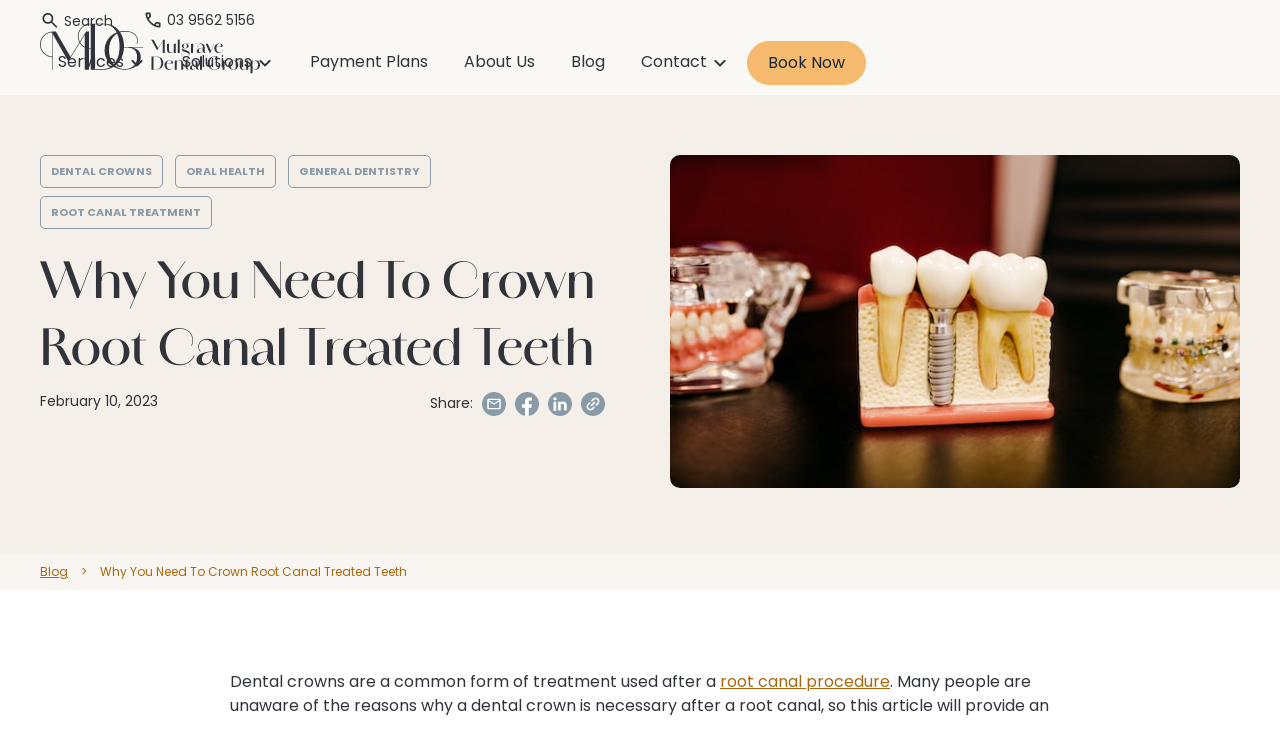

--- FILE ---
content_type: text/html; charset=UTF-8
request_url: https://www.mulgravedentalgroup.com.au/blog/why-you-need-to-crown-root-canal-treated-teeth
body_size: 22602
content:
<!doctype html><html lang="en-au"><head>
    <meta charset="utf-8">
    <title>Why You Need To Crown Root Canal Treated Teeth | Mulgrave Dental Group</title>
    <link rel="shortcut icon" href="https://www.mulgravedentalgroup.com.au/hubfs/MDG%20Favicon-3.png">
    <meta name="description" content="Do you need a dental crown after a root canal treatment? Learn why dental crowns are essential for protecting root canal-treated teeth, preventing damage, and restoring strength. Read more at Mulgrave Dental Group.">
    <link rel="preconnect" href="https://8241172.fs1.hubspotusercontent-na1.net">
    <link rel="preconnect" href="https://connect.facebook.net">
    <link rel="preconnect" href="https://ajax.googleapis.com">
    <link rel="preconnect" href="https://static.hotjar.com">
    <link rel="preconnect" href="https://script.hotjar.com">
    <link rel="preconnect" href="https://cdn.jsdelivr.net">
    
    
    
      
    
    
    
    <script src="https://ajax.googleapis.com/ajax/libs/jquery/3.7.1/jquery.min.js"></script>
    <link rel="preload" href="https://cdn.jsdelivr.net/npm/@fancyapps/ui@5.0/dist/fancybox/fancybox.css" as="style" onload="this.onload=null;this.rel='stylesheet'">
    <noscript><link rel="stylesheet" href="https://cdn.jsdelivr.net/npm/@fancyapps/ui@5.0/dist/fancybox/fancybox.css"></noscript>
    <script src="https://cdn.jsdelivr.net/npm/@fancyapps/ui@5.0/dist/fancybox/fancybox.umd.js" defer></script>
    <meta name="viewport" content="width=device-width, initial-scale=1">

    
    <meta property="og:description" content="Do you need a dental crown after a root canal treatment? Learn why dental crowns are essential for protecting root canal-treated teeth, preventing damage, and restoring strength. Read more at Mulgrave Dental Group.">
    <meta property="og:title" content="Why You Need To Crown Root Canal Treated Teeth | Mulgrave Dental Group">
    <meta name="twitter:description" content="Do you need a dental crown after a root canal treatment? Learn why dental crowns are essential for protecting root canal-treated teeth, preventing damage, and restoring strength. Read more at Mulgrave Dental Group.">
    <meta name="twitter:title" content="Why You Need To Crown Root Canal Treated Teeth | Mulgrave Dental Group">

    

    
  <script id="hs-search-input__valid-content-types" type="application/json">
    [
      
        "SITE_PAGE",
      
        "LANDING_PAGE",
      
        "BLOG_POST",
      
        "LISTING_PAGE",
      
        "KNOWLEDGE_ARTICLE",
      
        "HS_CASE_STUDY"
      
    ]
  </script>

    <style>
a.cta_button{-moz-box-sizing:content-box !important;-webkit-box-sizing:content-box !important;box-sizing:content-box !important;vertical-align:middle}.hs-breadcrumb-menu{list-style-type:none;margin:0px 0px 0px 0px;padding:0px 0px 0px 0px}.hs-breadcrumb-menu-item{float:left;padding:10px 0px 10px 10px}.hs-breadcrumb-menu-divider:before{content:'›';padding-left:10px}.hs-featured-image-link{border:0}.hs-featured-image{float:right;margin:0 0 20px 20px;max-width:50%}@media (max-width: 568px){.hs-featured-image{float:none;margin:0;width:100%;max-width:100%}}.hs-screen-reader-text{clip:rect(1px, 1px, 1px, 1px);height:1px;overflow:hidden;position:absolute !important;width:1px}
</style>

<link rel="stylesheet" href="https://www.mulgravedentalgroup.com.au/hubfs/hub_generated/template_assets/1/179161083770/1748435315590/template_main.min.css">
<link rel="stylesheet" href="https://www.mulgravedentalgroup.com.au/hubfs/hub_generated/template_assets/1/179161103193/1749127590976/template_blog.min.css">
<link rel="stylesheet" href="https://www.mulgravedentalgroup.com.au/hubfs/hub_generated/template_assets/1/179161110656/1748435316590/template_theme-overrides.min.css">

<style>
  .header__container {
    padding: 2px;
  }
</style>
<!--Start CSS Overide to highlight online booking button -->
<style>
li.no-submenu.menu-item.hs-skip-lang-url-rewrite:nth-child(6)>a {
    font-weight: bold;
  	color: white;
    background-color: #81648F;
    padding: 10px;
    border-radius: 6px;
}
</style>

<link rel="stylesheet" href="https://7052064.fs1.hubspotusercontent-na1.net/hubfs/7052064/hub_generated/module_assets/1/-2712622/1766173965948/module_search_input.min.css">
<link rel="stylesheet" href="https://www.mulgravedentalgroup.com.au/hubfs/hub_generated/module_assets/1/181166694744/1742643587863/module_KSJ_-_Blog_Post_Footer.min.css">

<style>
  #hs_cos_wrapper_module_172908190948321 .ksj-blog-post-footer { background-image:url(https://www.mulgravedentalgroup.com.au/hubfs/CTA%20Client%20Photo.png); }

</style>


<style>
  @media (min-width:768px) {
  #hs_cos_wrapper_module_172902081449194 .ksj-related-posts-wrapper {
    padding-top:60px;
    padding-right:0px;
    padding-bottom:60px;
    padding-left:0px;
    background-image:url(https://www.mulgravedentalgroup.com.au/hubfs/Blog%20Marble%20Background.png);
    background-repeat:no-repeat;
  }
}

@media (max-width:768px) {
  #hs_cos_wrapper_module_172902081449194 .ksj-related-posts-wrapper {
    padding-top:30px;
    padding-right:20px;
    padding-bottom:0px;
    padding-left:20px;
    background-image:none;
    background-color:#FAF8F5;
  }
}

</style>


<style>
  .footer-row1 {
  display: flex;
  justify-content: space-between;
  align-items: center;
}

.footer-row {
  padding: 40px 0;
  color: #F4F5F5;
}

.footer-buttons {
  display: flex;
  gap: 15px;
}

.footer-btn {
  padding: 10px 20px;
  border-radius: 30px;
  text-decoration: none;
  font-size: 16px;
  color: #fff;
  display: flex;
  align-items: center;
}

.book-btn {
  background-color: #e4a154;
}

.call-btn {
  background-color: #C5C8CB;
  color: #30333A;
}

.call-btn:hover {
  text-decoration: none;
}

.call-btn img {
  margin-right: 6px;
}

.terms {
  color: #FFFFFF;
}

.footer-main .legal-notice {
  margin-top: 30px;
}

.box-container {
  display: flex;
  justify-content: space-between;
  align-items: stretch;
  width: 100%;
  gap: 18px;
}

.box {
  padding: 0;
}

.large-box {
  font-size: 12px;
  width: 275px;
}

.small-box {
  width: 161px;
}

.footer-row2 {
  padding: 0;
}

.footer-row2 h4 {
  font-size: 16px;
  font-weight: bold;
}

.footer-row2 h4 a {
  text-decoration: none;
  color: #F4F5F5;
  font-weight: 700;
}

.footer-row2 h4 a:hover {
  color: #A86810;
}

.footer-row2 .hs-menu-wrapper ul {
  margin-bottom: 30px;
  flex-direction: column;
}

.footer-row2 .hs-menu-wrapper li {
  margin-bottom: 15px;
}

.footer-row2 .hs-menu-wrapper a {
  font-size: 12px;
  color: #F4F5F5;
  text-decoration: none;
}

.footer-row2 .hs-menu-wrapper a:hover {
  color: #A86810;
}

.social-links {
  margin-top: 20px; 
}

.social-links.mobile {
  display: none; 
}

.social-links img {
  display: inline-block;
  margin-right: 15px; 
}

.footer-row2 .contact-text{
  margin-bottom: 30px;
}

.footer-row2 .hours-text ul,
.footer-row2 .contact-text ul {
  list-style-type: none;
  margin: 0;
  padding: 0;
}

.footer-row2 .hours-text li {
  margin-bottom: 4px;
}

.footer-row2 .contact-text li {
  margin-bottom: 10px;
}

.footer-row2 .contact-text img {
  vertical-align: middle;
}

.footer-row2 .hours-text li span {
  color: #F4F5F5;
  min-width: 50px;
  display: inline-block;
}

.footer-row3 {
    padding-top: 20px;
  }

/* Mobile Styles */
@media (max-width: 768px) {
  .large-box {
    font-size: 14px;
  }
  
  .large-box, .small-box {
    width: 100%; 
  }
  
  .large-box {
    margin-bottom: 20px;
  }
  
  .footer-row1, 
  .footer-row3 {
    padding: 30px 20px;
  }
  
  .footer-row2 {
    padding: 0 20px;
  }
  
  .footer-row1 {
    flex-direction: column;
    align-items: flex-start;
  }

  .footer-main .footer-logo img {
    margin-bottom: 25px;
    width: 186px;
  }
  
  .footer-row2 h4 a:hover {
    color: #fff;
  }

  .footer-buttons {
    flex-direction: column;
    width: 100%;
  }

  .footer-btn {
    width: 100%;
    text-align: center;
    margin-bottom: 10px;
  }

  .call-btn {
    width: 100%;
    padding: 15px 0;
    display: inline-block;
  }
  
  .call-btn img {
    vertical-align: middle;
  }
  
  .footer-main .terms {
    padding: 0 10px;
  }
  
  .footer-main .box-container {
    flex-wrap: wrap;
    gap: 0;
  }
  
  .footer-main .small-box h4 {
    cursor: pointer;
    margin-bottom: 30px;
    position: relative;
  }
  
  .footer-main .small-box h4.opened {
    margin-bottom: 20px
  }
  
  .footer-main .small-box h4::after {
    content: "";
    position: absolute;
    top: 0;
    right: 0;
    width: 21px;
    height: 21px;
  }
  
  .footer-main .small-box h4.opened::after {
    transform: rotate(180deg);
  }

  .footer-row2 .contact-text img {
    margin-right: 4px;
  }
  
  .footer-row2 .contact-text ul {
    margin-top: 20px;
  }
  
  .footer-row2 .contact-text li {
    margin-bottom: 20px;
  }
  
  .social-links.desktop {
    display: none;
  }
  
  .social-links.mobile {
    display: block; 
    margin: 0;
    text-align: center;
    font-size: 20px;
  }
  
  .social-links.mobile img {
    width: 40px;
    margin-right: 6%;
  }
  
  .social-links.mobile a:last-child img {
    margin-right: 0;
  }
  
  .footer-main .terms {
    margin-top: 30px;
  }
  
  .footer-row2 .hs-menu-wrapper ul {
    margin: 20px 0 20px 20px;
  }
  
  .footer-row2 .hs-menu-wrapper {
    display: none;
  }
  
  .footer-row2 .hs-menu-wrapper a {
    font-size: 14px;
  }
  
  .footer-row3 {
    padding-top: 0;
  }
}
  
@media (max-width: 768px) {
  .footer-main .small-box h4::after {
    background: url('https://www.mulgravedentalgroup.com.au/hubfs/arrow_forward_ios.png') top right no-repeat;
  }
}
</style>

<style>
@font-face {
  font-family: "Amandine";
  src: url("https://www.mulgravedentalgroup.com.au/hubfs/Amandine%20Bold.otf") format("opentype");
  font-display: swap;
  font-weight: 700;
}

@font-face {
  font-family: "Amandine";
  src: url("https://www.mulgravedentalgroup.com.au/hubfs/Amandine%20Medium.otf") format("opentype");
  font-display: swap;
  font-weight: 500;
}
</style>

<style>
  @font-face {
    font-family: "Poppins";
    font-weight: 400;
    font-style: normal;
    font-display: swap;
    src: url("/_hcms/googlefonts/Poppins/regular.woff2") format("woff2"), url("/_hcms/googlefonts/Poppins/regular.woff") format("woff");
  }
  @font-face {
    font-family: "Poppins";
    font-weight: 700;
    font-style: normal;
    font-display: swap;
    src: url("/_hcms/googlefonts/Poppins/700.woff2") format("woff2"), url("/_hcms/googlefonts/Poppins/700.woff") format("woff");
  }
</style>

<!-- Editor Styles -->
<style id="hs_editor_style" type="text/css">
/* HubSpot Styles (default) */
.header-bottom-row-1-hidden {
  display: none !important;
}
.footer_newsletter-row-0-padding {
  padding-top: 10px !important;
  padding-bottom: 10px !important;
  padding-left: 20px !important;
  padding-right: 20px !important;
}
.footer_newsletter-row-0-background-layers {
  background-image: linear-gradient(rgba(221, 222, 223, 1), rgba(221, 222, 223, 1)) !important;
  background-position: left top !important;
  background-size: auto !important;
  background-repeat: no-repeat !important;
}
.footer_main1-row-0-padding {
  padding-top: 0px !important;
  padding-bottom: 0px !important;
  padding-left: 0px !important;
  padding-right: 0px !important;
}
/* HubSpot Styles (mobile) */
@media (max-width: 767px) {
  .header-bottom-row-0-hidden {
    display: none !important;
  }
  .header-bottom-row-1-hidden {
    display: block !important;
  }
  .footer_newsletter-row-0-padding {
    padding-left: 0px !important;
    padding-right: 0px !important;
  }
}
</style>
    

    
<!--  Added by GoogleTagManager integration -->
<script>
var _hsp = window._hsp = window._hsp || [];
window.dataLayer = window.dataLayer || [];
function gtag(){dataLayer.push(arguments);}

var useGoogleConsentModeV2 = true;
var waitForUpdateMillis = 1000;



var hsLoadGtm = function loadGtm() {
    if(window._hsGtmLoadOnce) {
      return;
    }

    if (useGoogleConsentModeV2) {

      gtag('set','developer_id.dZTQ1Zm',true);

      gtag('consent', 'default', {
      'ad_storage': 'denied',
      'analytics_storage': 'denied',
      'ad_user_data': 'denied',
      'ad_personalization': 'denied',
      'wait_for_update': waitForUpdateMillis
      });

      _hsp.push(['useGoogleConsentModeV2'])
    }

    (function(w,d,s,l,i){w[l]=w[l]||[];w[l].push({'gtm.start':
    new Date().getTime(),event:'gtm.js'});var f=d.getElementsByTagName(s)[0],
    j=d.createElement(s),dl=l!='dataLayer'?'&l='+l:'';j.async=true;j.src=
    'https://www.googletagmanager.com/gtm.js?id='+i+dl;f.parentNode.insertBefore(j,f);
    })(window,document,'script','dataLayer','GTM-MJ2JLFQ');

    window._hsGtmLoadOnce = true;
};

_hsp.push(['addPrivacyConsentListener', function(consent){
  if(consent.allowed || (consent.categories && consent.categories.analytics)){
    hsLoadGtm();
  }
}]);

</script>

<!-- /Added by GoogleTagManager integration -->



<!--Start CSS Overide to highlight online booking button -->

<!-- Facebook Pixel Code -->
<meta name="facebook-domain-verification" content="5u3jykz331i8s4l0m1n17m0l8ze69a">

<noscript>
 &lt;img  height="1" width="1" src="https://www.facebook.com/tr?id=391938078238447&amp;amp;ev=PageView
&amp;amp;noscript=1"&gt;
</noscript>
<!-- End Facebook Pixel Code -->


<!-- Hotjar Tracking Code for www.mulgravedentalgroup.com.au -->
<script>
    (function(h,o,t,j,a,r){
        h.hj=h.hj||function(){(h.hj.q=h.hj.q||[]).push(arguments)};
        h._hjSettings={hjid:1198420,hjsv:6};
        a=o.getElementsByTagName('head')[0];
        r=o.createElement('script');r.async=1;
        r.src=t+h._hjSettings.hjid+j+h._hjSettings.hjsv;
        a.appendChild(r);
    })(window,document,'https://static.hotjar.com/c/hotjar-','.js?sv=');
</script>


<link rel="amphtml" href="https://www.mulgravedentalgroup.com.au/blog/why-you-need-to-crown-root-canal-treated-teeth?hs_amp=true">

<meta property="og:image" content="https://www.mulgravedentalgroup.com.au/hubfs/jonathan-borba-W9YEY6G8LVM-unsplash.jpg">
<meta property="og:image:width" content="640">
<meta property="og:image:height" content="427">
<meta property="og:image:alt" content="root canal treatment">
<meta name="twitter:image" content="https://www.mulgravedentalgroup.com.au/hubfs/jonathan-borba-W9YEY6G8LVM-unsplash.jpg">
<meta name="twitter:image:alt" content="root canal treatment">

<meta property="og:url" content="https://www.mulgravedentalgroup.com.au/blog/why-you-need-to-crown-root-canal-treated-teeth">
<meta name="twitter:card" content="summary_large_image">

<link rel="canonical" href="https://www.mulgravedentalgroup.com.au/blog/why-you-need-to-crown-root-canal-treated-teeth">

<meta property="og:type" content="article">
<link rel="alternate" type="application/rss+xml" href="https://www.mulgravedentalgroup.com.au/blog/rss.xml">
<meta name="twitter:domain" content="www.mulgravedentalgroup.com.au">
<script src="//platform.linkedin.com/in.js" type="text/javascript">
    lang: en_US
</script>

<meta http-equiv="content-language" content="en-au">






  <meta name="generator" content="HubSpot"></head>
  <body>
<!--  Added by GoogleTagManager integration -->
<noscript><iframe src="https://www.googletagmanager.com/ns.html?id=GTM-MJ2JLFQ" height="0" width="0" style="display:none;visibility:hidden"></iframe></noscript>

<!-- /Added by GoogleTagManager integration -->

    
    
    
    <div class="body-wrapper   hs-content-id-101948906024 hs-blog-post hs-blog-id-33408484245 ">
      
        <div data-global-resource-path="Karl Space Jam/templates/partials/header.html"><header class="header">
  

  <div class="container-fluid content-wrapper">
<div class="row-fluid-wrapper">
<div class="row-fluid">
<div class="span12 widget-span widget-type-cell " style="" data-widget-type="cell" data-x="0" data-w="12">

<div class="row-fluid-wrapper row-depth-1 row-number-1 dnd-section">
<div class="row-fluid ">
<div class="span12 widget-span widget-type-cell dnd-column" style="" data-widget-type="cell" data-x="0" data-w="12">

<div class="row-fluid-wrapper row-depth-1 row-number-2 dnd-row">
<div class="row-fluid ">
<div class="span12 widget-span widget-type-custom_widget dnd-module" style="" data-widget-type="custom_widget" data-x="0" data-w="12">
<div id="hs_cos_wrapper_widget_1728160959071" class="hs_cos_wrapper hs_cos_wrapper_widget hs_cos_wrapper_type_module" style="" data-hs-cos-general-type="widget" data-hs-cos-type="module">




  








<div class="hs-search-field">

    <div class="hs-search-field__bar">
      <form data-hs-do-not-collect="true" action="/hs-search-results">
        
        <input type="text" class="hs-search-field__input" name="term" autocomplete="off" aria-label="Search" placeholder="Search">

        
          
            <input type="hidden" name="type" value="SITE_PAGE">
          
        
          
        
          
            <input type="hidden" name="type" value="BLOG_POST">
          
        
          
        
          
        
          
        

        
      </form>
    </div>
    <ul class="hs-search-field__suggestions"></ul>
</div></div>

</div><!--end widget-span -->
</div><!--end row-->
</div><!--end row-wrapper -->

</div><!--end widget-span -->
</div><!--end row-->
</div><!--end row-wrapper -->

</div><!--end widget-span -->
</div>
</div>
</div>

  

  

  <div class="container-fluid content-wrapper">
<div class="row-fluid-wrapper">
<div class="row-fluid">
<div class="span12 widget-span widget-type-cell " style="" data-widget-type="cell" data-x="0" data-w="12">

<div class="row-fluid-wrapper row-depth-1 row-number-1 dnd-section header-bottom-row-0-hidden">
<div class="row-fluid ">
<div class="span12 widget-span widget-type-cell dnd-column" style="" data-widget-type="cell" data-x="0" data-w="12">

<div class="row-fluid-wrapper row-depth-1 row-number-2 dnd-row">
<div class="row-fluid ">
<div class="span12 widget-span widget-type-custom_widget dnd-module" style="" data-widget-type="custom_widget" data-x="0" data-w="12">
<div id="hs_cos_wrapper_widget_1728142826769" class="hs_cos_wrapper hs_cos_wrapper_widget hs_cos_wrapper_type_module" style="" data-hs-cos-general-type="widget" data-hs-cos-type="module"><style>
  @media (min-width: 768px) {
  /* ---- Global Header Styles ---- */
  header .row-fluid {
    width: 100%;
    max-width: 100%;
  }

  header .content-wrapper {
    max-width: 100%;
    padding: 0;
  }

  header .header-logo {
    position: absolute;
    left: 0;
    top: -8px;
  }

  /* ---- Top Navigation Styles ---- */
  header .top-nav {
    font-size: 14px;
  }

  header .top-nav img {
    vertical-align: text-bottom;
  }

  header .top-nav li {
    margin-right: 30px;
  }

  header .top-nav li:last-child {
    margin-right: 0;
  }

  /* ---- Navigation Menu General Styles ---- */
  nav ul,
  nav li {
    list-style: none;
    padding: 0;
    margin: 0;
  }

  nav a {
    display: block;
    text-decoration: none;
    color: #30333A;
  }

  nav a:hover,
  nav a:visited {
    text-decoration: none;
  }

  .nav {
    position: relative;
    padding-top: 10px;
  }

  /* ---- Menu Bar Styles ---- */
  .menu-bar {
    display: flex;
    max-width: 1200px;
    margin:0 auto;
    justify-content: end
  }

  .menu-bar .hs-button {
    margin-right: 0;
  }

  .menu-bar {
    position: relative;
    padding: 10px 0;
  }

  header .top-nav .menu-bar {
    padding: 0;
  }

  header .top-nav .menu-bar li {
    position: relative;
  }

  .menu-bar > li > [aria-haspopup="true"]:after {
    background-image: url('https://www.mulgravedentalgroup.com.au/hubfs/Menu%20Arrow.svg');
  }

  .menu-bar > li > [aria-haspopup="true"]:hover:after,
  .menu-bar > li > .active[aria-haspopup="true"]:after{
    background-image: url('[data-uri]');
  }

  .menu-bar > li > [aria-haspopup="true"]:focus ~ div{
    display: flex;
    transform-origin: top;
    animation: dropdown 0s ease-out;
  }
  .menu-bar > li > [aria-haspopup="true"] ~ ul:hover {
    display: flex;
  }
  .menu-bar > li:focus-within > [aria-haspopup="true"] ~ div {
    display: flex;
    gap: 30px;
  }
  .menu-bar > li > [aria-haspopup="true"]:focus,
  .menu-bar > li:focus-within > [aria-haspopup="true"],
  .menu-bar > li:hover > a:not(.hs-button) {
    color: #A86810;
    text-decoration: none;
  }

  .menu-bar > li > [aria-haspopup="true"]:focus:after,
  .menu-bar > li:focus-within > [aria-haspopup="true"]:after {
    color: #A86810;
  }

  /* ---- Menu List Styles ---- */
  .menu-list {
   margin-bottom: 30px; 
  }
  
  .column .menu-list:last-child {
   margin-bottom: 10px; 
  }
  
  .menu-list a {
    font-size: 14px;
  }

  /* ---- Menu Link Styles ---- */
  .menu-link {
    padding: 10px 18px;
    position: relative;
    z-index: 1;
  }

  .menu-link[aria-haspopup="true"] {
    padding-right: 40px;
  }

  .menu-link[aria-haspopup="true"]:after {
    content: "";
    background-image: url('https://s3-us-west-2.amazonaws.com/s.cdpn.io/1397521/arrowRight.svg#accent');
    width: 24px;
    height: 22px;
    position: absolute;
    right: 15px;
    top: 49%;
    transform: translateY(-50%);
  }

  .menu-link.active[aria-haspopup="true"]{
    color: #A86810;
    text-decoration: none;
  }

  /* ---- Mega Menu Styles ---- */
  .mega-menu {
    display:none;
    margin: 0 auto;
    background: #fff;
    z-index: 10;
    padding: 20px 0 0;
    position: absolute;
    top: 100%;
    left: 0;
    width: 100%;
  }

  .mega-menu:hover {
    display: flex;
  }

  .mega-menu a:hover {
    color: #A86810;
  }

  .mega-menu-bottom {
    background: #E1DAC9;
    padding: 20px 0;
  }

  .mega-menu-ul,
  .mega-menu-bottom ul {
    width: 1200px !important;
    max-width: 1200px;
    margin: 0 auto;
    gap: 60px;
  }

  .mega-menu-ul[data-column-count="5"] {
    gap: 25px;
  }
  
  .mega-menu-header {
    font-size: 16px;
  }

  .mega-menu-bottom ul {
    gap: 50px;
    display: flex;
  }

  .mega-menu-bottom img {
    vertical-align: bottom;
  }

  .mega-menu .column .highlight {
    background: #F4EFE8;
  }

  .mega-menu .column h4 {
    margin-bottom: 0;
    font-size: 16px;
  }

  .mega-menu .column h4 img {
    vertical-align: text-bottom;
  }

  .mega-menu .column h4.highlight {
    margin-bottom: 0;
    border-radius: 20px 20px 0 0;
  }

  .mega-menu .column ul.highlight {
    padding-top: 0;
    padding-bottom: 10px;
    border-radius: 0 0 20px 20px;
  }

  .mega-menu-bottom {
    background: #E1DAC9;
  }

  .mega-menu--multiLevel {
    flex-direction: column;
  }

  .mega-menu .contact-img {
    border-radius: 10px;
  }

  .mega-menu-ul.contact-item {
    gap: 90px;
  }

  /* ---- Appointment Image Styles ---- */
  header .appointment-image {
    max-width: 215px;
    width: 215px;
  }

  header .appointment-image img {
      width: 100%;
      height: 100%;
      border-radius: 10px 10px 0 0;
  }

  /* ---- Clinic Hours Styles ---- */
  header .clinic-hours {
    background-color: #FAF8F5;
    border-radius: 0 0 10px 10px;
    padding: 20px 30px;
    width: 215px;
    max-width: 215px;
    margin-bottom: 20px;
  }

  header .clinic-hours h4 {
    padding-top: 0 !important;
    margin-bottom: 20px !important;
  }

  header .clinic-hours ul {
    list-style: none;
    padding: 0;
    margin: 0;
  }

  header .clinic-hours li {
    margin-bottom: 5px;
  }

  header .clinic-hours li span {
    width: 40px;
    display: inline-block;
  }

  header .contact-info .icon img {
    vertical-align: top;
  }

  /* ---- Search Styles ---- */
  .header__search {
    display: none;
    position: absolute;
    background: #fff;
    padding: 20px;
    font-size: 20px;
    z-index: 50;
    border-radius: 20px;
    left: -230%;
    width: 390px;
    top: 30px;
  }

  .header__search .hs-search-field__input,
  .header__search .hs-search-field--open .hs-search-field__input{
    width: 100%;
    border-radius: 100px;
    background-color: #F4EFE8;
    color: #C2A477;
    border: 1px solid #F4EFE8;
    padding: 0 15px;
    font-size: 16px;
  }

  .header__search .hs-search-field__input::placeholder {
    color: #C2A477;
  }

  .header__search p {
    margin-top: 30px;
  }

  .header__search .hs-search-field--open .hs-search-field__suggestions {
    border: 0;
    position: relative;
    margin-top: 30px;
  }
  
  .header__search  .hs-search-field--open .hs-search-field__terms,
  .header__search .hs-search-field--open p {
    display: none;
  }

  .header__search .hs-search-field__terms li,
  .header__search .hs-search-field__suggestions li {
    font-size: 20px;
    border: 0;
    margin-right: 0;
    padding: 15px 0;
  }

  .header__search .hs-search-field__terms li a,
  .header__search .hs-search-field__suggestions li a {
    color: #30333A;
    padding: 0;
  }

  .header__search .hs-search-field__terms li a:hover,
  .header__search .hs-search-field__terms li a:focus,
  .header__search .hs-search-field__suggestions li a:hover,
  .header__search .hs-search-field__suggestions li a:focus {
    background-color: inherit;
    color: #A86810;
  }
}

/* Responsive Styles */
@media (max-width: 1200px) {
  header .header-logo {
    position: relative;
  }
}


header .container-fluid.content-wrapper:first-child {
  display:none;
}
  
header .row-fluid {
  width: 100% !important;
  max-width: 100% !important;
}

header .content-wrapper {
  max-width: 100% !important;
}
  
header .dnd-section .dnd-column {
  padding: 0;
}
  
header .header__search .hs-search-field__input {
  background-image: url('https://www.mulgravedentalgroup.com.au/hubfs/Search%20Bar%20Icon.svg');
}
</style>

<div class="nav">
    <nav class="top-nav">
      <ul class="menu menu-bar">
        
          <li>
          
          <a class="search" href="#">
            
              
              
                
              
               
              <img src="https://www.mulgravedentalgroup.com.au/hubfs/Menu%20Icon_Search.svg" alt="Search icon" loading="lazy" width="20" height="21" style="max-width: 100%; height: auto;">
            
            Search
          </a>
          
            
            <div class="header__search header--element">
              <div id="hs_cos_wrapper_site_search" class="hs_cos_wrapper hs_cos_wrapper_widget hs_cos_wrapper_type_module" style="" data-hs-cos-general-type="widget" data-hs-cos-type="module">
                <div class="hs-search-field">
                  <div class="hs-search-field__bar">
                    <form data-hs-do-not-collect="true" action="/hs-search-results">
                      <input type="text" class="hs-search-field__input" name="term" autocomplete="off" aria-label="Search" placeholder="Search">
                      <input type="hidden" name="type" value="SITE_PAGE">
                      <input type="hidden" name="type" value="BLOG_POST">
                      <input type="hidden" name="type" value="LISTING_PAGE">
                    </form>
                  </div>
                  
                  <div class="popular-search-terms">
                    <p><strong>Popular Treatments:</strong></p>
                    <ul class="hs-search-field__terms">
                      
                        <li>
                          
                          <a href="https://www.mulgravedentalgroup.com.au/services/porcelain-veneers">
                            Veneers
                          </a>
                        </li>
                      
                        <li>
                          
                          <a href="https://www.mulgravedentalgroup.com.au/services/dental-implant-mdg">
                            Dental Implants
                          </a>
                        </li>
                      
                        <li>
                          
                          <a href="https://www.mulgravedentalgroup.com.au/services/emergency-dentist-mdg">
                            Emergency Dentistry
                          </a>
                        </li>
                      
                        <li>
                          
                          <a href="https://www.mulgravedentalgroup.com.au/services/sleep-dentistry">
                            Sleep Dentistry
                          </a>
                        </li>
                      
                    </ul>
                    <ul class="hs-search-field__suggestions">
                    </ul>
                  </div>
                  
                </div>
              </div>
            </div>
            
        </li>
          
          <li>
          
          <a class="" href="tel:+610395625156">
            
              
              
                
              
               
              <img src="https://www.mulgravedentalgroup.com.au/hubfs/Icon%200_Call.svg" alt="Phone icon" loading="lazy" width="20" height="20" style="max-width: 100%; height: auto;">
            
            03 9562 5156
          </a>
          
            
        </li>
          
      </ul>
    </nav>
    <nav>
        <ul class="menu menu-bar">
          <li>
            <div class="header-logo">
              
              <span id="hs_cos_wrapper_widget_1728142826769_" class="hs_cos_wrapper hs_cos_wrapper_widget hs_cos_wrapper_type_logo" style="" data-hs-cos-general-type="widget" data-hs-cos-type="logo"><a href="//www.mulgravedentalgroup.com.au" id="hs-link-widget_1728142826769_" style="border-width:0px;border:0px;"><img src="https://www.mulgravedentalgroup.com.au/hubfs/Menu_Logo.svg" class="hs-image-widget " height="51" style="height: auto;width:220px;border-width:0px;border:0px;" width="220" alt="Mulgrave Dental Group Logo" title="Mulgrave Dental Group Logo" loading=""></a></span>
            </div>
          </li>
          
            
              
                
                 
                
            
            <li>
              <a href="https://www.mulgravedentalgroup.com.au/services" class="menu-link menu-bar-link" data-mega-menu="1" aria-haspopup="true">Services</a>
            </li>
          
            
              
                
                 
                
            
            <li>
              <a href="#" class="menu-link menu-bar-link" data-mega-menu="2" aria-haspopup="true">Solutions</a>
            </li>
          
            
              
              
            
            <li>
              <a href="https://www.mulgravedentalgroup.com.au/dental-payment-plans" class="menu-link menu-bar-link" data-mega-menu="3" aria-haspopup="false">Payment Plans</a>
            </li>
          
            
              
              
            
            <li>
              <a href="https://www.mulgravedentalgroup.com.au/about-us" class="menu-link menu-bar-link" data-mega-menu="4" aria-haspopup="false">About Us</a>
            </li>
          
            
              
              
            
            <li>
              <a href="https://www.mulgravedentalgroup.com.au/blog" class="menu-link menu-bar-link" data-mega-menu="5" aria-haspopup="false">Blog</a>
            </li>
          
            
              
                
                 
                
            
            <li>
              <a href="#" class="menu-link menu-bar-link" data-mega-menu="6" aria-haspopup="true">Contact</a>
            </li>
          
            <li>
              
                
                
                <a class="hs-button" href="https://www.mulgravedentalgroup.com.au/book-online">
                  Book Now
                </a>
              
            </li>
        </ul>
      
      <div class="mega-menu">
        <div class="mega-menu-ul">
          
          
          <ul class="mega-menu-ul" data-column-count="4" data-mega-menu="1">
            
              
                <li class="column1 column">
                  
                  
                    <h4 class="menu-link mega-menu-link mega-menu-header highlight">
                      
                      
                    
                      
                      
                        
                      
                      
                      <img src="https://www.mulgravedentalgroup.com.au/hubfs/Services%20Icon_Popular.svg" alt="Leading Treatments icon" loading="lazy" width="24" height="24" style="max-width: 100%; height: auto;">
                    
                      Leading Treatments
                          
                    
                    </h4>
                    <ul class="menu menu-list highlight">
                      
                        <li>
                          <a href="https://www.mulgravedentalgroup.com.au/services/veneers" class="menu-link menu-list-link">Porcelain Veneers</a>
                        </li>
                      
                        <li>
                          <a href="https://www.mulgravedentalgroup.com.au/services/dental-implant" class="menu-link menu-list-link">Dental Implants</a>
                        </li>
                      
                        <li>
                          <a href="https://www.mulgravedentalgroup.com.au/services/all-on-4" class="menu-link menu-list-link">All-On-4 Dental Implants</a>
                        </li>
                      
                        <li>
                          <a href="https://www.mulgravedentalgroup.com.au/services/teeth-straightening" class="menu-link menu-list-link">Teeth Straightening</a>
                        </li>
                      
                        <li>
                          <a href="https://www.mulgravedentalgroup.com.au/services/sleep-dentistry-melbourne" class="menu-link menu-list-link">Sleep Dentistry</a>
                        </li>
                      
                        <li>
                          <a href="https://www.mulgravedentalgroup.com.au/services/gum-disease-treatment" class="menu-link menu-list-link">Gum Disease Treatment</a>
                        </li>
                      
                    </ul>
                  
                  
                  
                  
                  
                  
                  
                  
                  
                  
                  
                  
                </li>
              
                <li class="column2 column">
                  
                  
                  
                  
                    <h4 class="menu-link mega-menu-link mega-menu-header">
                      
                        <a href="https://www.mulgravedentalgroup.com.au/services/cosmetic-dentistry">
                      
                      
                    
                      
                      
                        
                      
                      
                      <img src="https://www.mulgravedentalgroup.com.au/hubfs/Services%20Icon_Cosmetic%20Dentistry.svg" alt="Cosmetic Dentistry icon" loading="lazy" width="25" height="24" style="max-width: 100%; height: auto;">
                    
                      Cosmetic Dentistry
                          
                    
                    </a></h4><a href="https://www.mulgravedentalgroup.com.au/services/cosmetic-dentistry">
                    </a><ul class="menu menu-list"><a href="https://www.mulgravedentalgroup.com.au/services/cosmetic-dentistry">
                      
                        <li>
                          <a href="https://www.mulgravedentalgroup.com.au/services/veneers" class="menu-link menu-list-link">Porcelain Veneers</a>
                        </li></a>
                      
                        <li>
                          <a href="https://www.mulgravedentalgroup.com.au/services/dental-bonding" class="menu-link menu-list-link">Dental Bonding</a>
                        </li>
                      
                        <li>
                          <a href="https://www.mulgravedentalgroup.com.au/services/dental-crowns" class="menu-link menu-list-link">Crowns</a>
                        </li>
                      
                        <li>
                          <a href="https://www.mulgravedentalgroup.com.au/services/dental-bridges" class="menu-link menu-list-link">Bridges</a>
                        </li>
                      
                        <li>
                          <a href="https://www.mulgravedentalgroup.com.au/services/zoom-teeth-whitening" class="menu-link menu-list-link">Zoom Teeth Whitening</a>
                        </li>
                      
                        <li>
                          <a href="https://www.mulgravedentalgroup.com.au/services/gummy-smile-treatment" class="menu-link menu-list-link">Gummy Smile Treatment</a>
                        </li>
                      
                    </ul>
                  
                  
                  
                  
                  
                  
                  
                  
                  
                    <h4 class="menu-link mega-menu-link mega-menu-header">
                      
                      
                    
                      
                      
                        
                      
                      
                      <img src="https://www.mulgravedentalgroup.com.au/hubfs/Solutions%20Icon_Anti-Aging.svg" alt="Beyond Teeth icon" loading="lazy" width="24" height="24" style="max-width: 100%; height: auto;">
                    
                      Beyond Teeth
                          
                    
                    </h4>
                    <ul class="menu menu-list">
                      
                        <li>
                          <a href="https://www.mulgravedentalgroup.com.au/services/anti-wrinkle-injections" class="menu-link menu-list-link">Anti-Wrinkle Injections</a>
                        </li>
                      
                    </ul>
                  
                  
                </li>
              
                <li class="column3 column">
                  
                  
                  
                  
                  
                  
                    <h4 class="menu-link mega-menu-link mega-menu-header">
                      
                        <a href="https://www.mulgravedentalgroup.com.au/services/general-dentistry">
                      
                      
                    
                      
                      
                        
                      
                      
                      <img src="https://www.mulgravedentalgroup.com.au/hubfs/Services%20Icon_General%20Dentistry.svg" alt="General Dentistry icon" loading="lazy" width="25" height="24" style="max-width: 100%; height: auto;">
                    
                      General Dentistry
                          
                    
                    </a></h4><a href="https://www.mulgravedentalgroup.com.au/services/general-dentistry">
                    </a><ul class="menu menu-list"><a href="https://www.mulgravedentalgroup.com.au/services/general-dentistry">
                      
                        <li>
                          <a href="https://www.mulgravedentalgroup.com.au/services/dental-check-up" class="menu-link menu-list-link">Dental Check Up</a>
                        </li></a>
                      
                        <li>
                          <a href="https://www.mulgravedentalgroup.com.au/services/scale-and-clean" class="menu-link menu-list-link">Scale &amp; Cleaning</a>
                        </li>
                      
                        <li>
                          <a href="https://www.mulgravedentalgroup.com.au/services/dental-fillings" class="menu-link menu-list-link">Dental Fillings</a>
                        </li>
                      
                        <li>
                          <a href="https://www.mulgravedentalgroup.com.au/services/tooth-extraction" class="menu-link menu-list-link">Tooth Extraction</a>
                        </li>
                      
                        <li>
                          <a href="https://www.mulgravedentalgroup.com.au/services/dental-mouthguards" class="menu-link menu-list-link">Dental Mouthguards</a>
                        </li>
                      
                        <li>
                          <a href="https://www.mulgravedentalgroup.com.au/services/dental-splints" class="menu-link menu-list-link">Dental Splints</a>
                        </li>
                      
                        <li>
                          <a href="https://www.mulgravedentalgroup.com.au/services/fissure-sealants" class="menu-link menu-list-link">Fissure Sealants</a>
                        </li>
                      
                        <li>
                          <a href="https://www.mulgravedentalgroup.com.au/services/dentures" class="menu-link menu-list-link">Dentures</a>
                        </li>
                      
                        <li>
                          <a href="https://www.mulgravedentalgroup.com.au/services/emergency-dentist" class="menu-link menu-list-link">Emergency Dentist</a>
                        </li>
                      
                        <li>
                          <a href="https://www.mulgravedentalgroup.com.au/services/root-canal-treatment" class="menu-link menu-list-link">Root Canal Treatment</a>
                        </li>
                      
                        <li>
                          <a href="https://www.mulgravedentalgroup.com.au/services/wisdom-teeth-removal" class="menu-link menu-list-link">Wisdom Teeth Removal</a>
                        </li>
                      
                        <li>
                          <a href="https://www.mulgravedentalgroup.com.au/services/dental-xray" class="menu-link menu-list-link">Dental X-Ray</a>
                        </li>
                      
                        <li>
                          <a href="https://www.mulgravedentalgroup.com.au/services/paediatric-dentist" class="menu-link menu-list-link">Paediatric Dentist</a>
                        </li>
                      
                    </ul>
                  
                  
                  
                  
                  
                  
                  
                  
                </li>
              
                <li class="column4 column">
                  
                  
                  
                  
                  
                  
                  
                  
                    <h4 class="menu-link mega-menu-link mega-menu-header">
                      
                        <a href="https://www.mulgravedentalgroup.com.au/services/dental-implant">
                      
                      
                    
                      
                      
                        
                      
                      
                      <img src="https://www.mulgravedentalgroup.com.au/hubfs/Services%20Icon_Dental%20Implants.svg" alt="Dental Implants icon" loading="lazy" width="24" height="24" style="max-width: 100%; height: auto;">
                    
                      Dental Implants
                          
                    
                    </a></h4><a href="https://www.mulgravedentalgroup.com.au/services/dental-implant">
                    </a><ul class="menu menu-list"><a href="https://www.mulgravedentalgroup.com.au/services/dental-implant">
                      
                        <li>
                          <a href="https://www.mulgravedentalgroup.com.au/services/all-on-4" class="menu-link menu-list-link">All-On-4 Dental Implants</a>
                        </li></a>
                      
                        <li>
                          <a href="https://www.mulgravedentalgroup.com.au/services/single-tooth-implants" class="menu-link menu-list-link">Single Tooth Implants</a>
                        </li>
                      
                        <li>
                          <a href="https://www.mulgravedentalgroup.com.au/services/tooth-replacement" class="menu-link menu-list-link">Tooth Replacement</a>
                        </li>
                      
                    </ul>
                  
                  
                  
                    <h4 class="menu-link mega-menu-link mega-menu-header">
                      
                        <a href="https://www.mulgravedentalgroup.com.au/services/teeth-straightening">
                      
                      
                    
                      
                      
                        
                      
                      
                      <img src="https://www.mulgravedentalgroup.com.au/hubfs/Solutions%20Icon_Teeth%20Straightening.svg" alt="Orthodontics icon" loading="lazy" width="24" height="24" style="max-width: 100%; height: auto;">
                    
                      Orthodontics
                          
                    
                    </a></h4><a href="https://www.mulgravedentalgroup.com.au/services/teeth-straightening">
                    </a><ul class="menu menu-list"><a href="https://www.mulgravedentalgroup.com.au/services/teeth-straightening">
                      
                        <li>
                          <a href="https://www.mulgravedentalgroup.com.au/services/braces" class="menu-link menu-list-link">Braces</a>
                        </li></a>
                      
                        <li>
                          <a href="https://www.mulgravedentalgroup.com.au/services/invisalign" class="menu-link menu-list-link">Invisalign</a>
                        </li>
                      
                        <li>
                          <a href="https://www.mulgravedentalgroup.com.au/services/clear-aligners" class="menu-link menu-list-link">Clear Aligners</a>
                        </li>
                      
                    </ul>
                  
                  
                  
                  
                </li>
              
            
          </ul>
          
          
          
          <ul class="mega-menu-ul" data-column-count="5" data-mega-menu="2">
            
              
                <li class="column1 column">
                  
                  
                    <h4 class="menu-link mega-menu-link mega-menu-header">
                      
                      
                    
                      
                      
                        
                      
                      
                      <img src="https://www.mulgravedentalgroup.com.au/hubfs/Solutions%20Icon_Smile%20Makeover.svg" alt="Smile Makeover icon" loading="lazy" width="24" height="24" style="max-width: 100%; height: auto;">
                    
                      Smile Makeover
                          
                    
                    </h4>
                    <ul class="menu menu-list">
                      
                        <li>
                          <a href="https://www.mulgravedentalgroup.com.au/services/veneers" class="menu-link menu-list-link">Porcelain Veneers</a>
                        </li>
                      
                        <li>
                          <a href="https://www.mulgravedentalgroup.com.au/services/all-on-4" class="menu-link menu-list-link">All-On-4 Dental Implants</a>
                        </li>
                      
                        <li>
                          <a href="https://www.mulgravedentalgroup.com.au/services/dental-implant" class="menu-link menu-list-link">Dental Implants</a>
                        </li>
                      
                        <li>
                          <a href="https://www.mulgravedentalgroup.com.au/services/gummy-smile-treatment" class="menu-link menu-list-link">Gummy Smile Treatment</a>
                        </li>
                      
                        <li>
                          <a href="https://www.mulgravedentalgroup.com.au/services/teeth-straightening" class="menu-link menu-list-link">Teeth Straightening</a>
                        </li>
                      
                    </ul>
                  
                  
                  
                  
                  
                  
                  
                  
                  
                  
                  
                  
                </li>
              
                <li class="column2 column">
                  
                  
                  
                  
                    <h4 class="menu-link mega-menu-link mega-menu-header">
                      
                      
                    
                      
                      
                        
                      
                      
                      <img src="https://www.mulgravedentalgroup.com.au/hubfs/Services%20Icon_Dental%20Implants.svg" alt="Missing Teeth icon" loading="lazy" width="24" height="24" style="max-width: 100%; height: auto;">
                    
                      Missing Teeth
                          
                    
                    </h4>
                    <ul class="menu menu-list">
                      
                        <li>
                          <a href="https://www.mulgravedentalgroup.com.au/services/all-on-4" class="menu-link menu-list-link">All-On-4 Dental Implants</a>
                        </li>
                      
                        <li>
                          <a href="https://www.mulgravedentalgroup.com.au/services/dental-implant" class="menu-link menu-list-link">Dental Implants</a>
                        </li>
                      
                        <li>
                          <a href="https://www.mulgravedentalgroup.com.au/services/dental-bridges" class="menu-link menu-list-link">Bridges</a>
                        </li>
                      
                        <li>
                          <a href="https://www.mulgravedentalgroup.com.au/services/dental-crowns" class="menu-link menu-list-link">Crowns</a>
                        </li>
                      
                        <li>
                          <a href="https://www.mulgravedentalgroup.com.au/services/single-tooth-implants" class="menu-link menu-list-link">Single Tooth Implants</a>
                        </li>
                      
                        <li>
                          <a href="https://www.mulgravedentalgroup.com.au/services/dentures" class="menu-link menu-list-link">Dentures</a>
                        </li>
                      
                        <li>
                          <a href="https://www.mulgravedentalgroup.com.au/services/tooth-replacement" class="menu-link menu-list-link">Tooth Replacement</a>
                        </li>
                      
                    </ul>
                  
                  
                  
                  
                  
                  
                  
                  
                  
                  
                </li>
              
                <li class="column3 column">
                  
                  
                  
                  
                  
                  
                    <h4 class="menu-link mega-menu-link mega-menu-header">
                      
                        <a href="https://www.mulgravedentalgroup.com.au/services/teeth-whitening">
                      
                      
                    
                      
                      
                        
                      
                      
                      <img src="https://www.mulgravedentalgroup.com.au/hubfs/Solutions%20Icon_Teeth%20Whitening.svg" alt="Teeth Whitening icon" loading="lazy" width="24" height="24" style="max-width: 100%; height: auto;">
                    
                      Teeth Whitening
                          
                    
                    </a></h4><a href="https://www.mulgravedentalgroup.com.au/services/teeth-whitening">
                    </a><ul class="menu menu-list"><a href="https://www.mulgravedentalgroup.com.au/services/teeth-whitening">
                      
                        <li>
                          <a href="https://www.mulgravedentalgroup.com.au/services/zoom-teeth-whitening" class="menu-link menu-list-link">Zoom Teeth Whitening</a>
                        </li></a>
                      
                        <li>
                          <a href="https://www.mulgravedentalgroup.com.au/services/veneers" class="menu-link menu-list-link">Porcelain Veneers</a>
                        </li>
                      
                    </ul>
                  
                  
                  
                  
                  
                  
                  
                  
                </li>
              
                <li class="column4 column">
                  
                  
                  
                  
                  
                  
                  
                  
                    <h4 class="menu-link mega-menu-link mega-menu-header">
                      
                        <a href="https://www.mulgravedentalgroup.com.au/services/teeth-straightening">
                      
                      
                    
                      
                      
                        
                      
                      
                      <img src="https://www.mulgravedentalgroup.com.au/hubfs/Solutions%20Icon_Teeth%20Straightening.svg" alt="Teeth Straightening icon" loading="lazy" width="24" height="24" style="max-width: 100%; height: auto;">
                    
                      Teeth Straightening
                          
                    
                    </a></h4><a href="https://www.mulgravedentalgroup.com.au/services/teeth-straightening">
                    </a><ul class="menu menu-list"><a href="https://www.mulgravedentalgroup.com.au/services/teeth-straightening">
                      
                        <li>
                          <a href="https://www.mulgravedentalgroup.com.au/services/braces" class="menu-link menu-list-link">Braces</a>
                        </li></a>
                      
                        <li>
                          <a href="https://www.mulgravedentalgroup.com.au/services/invisalign" class="menu-link menu-list-link">Invisalign</a>
                        </li>
                      
                        <li>
                          <a href="https://www.mulgravedentalgroup.com.au/services/clear-aligners" class="menu-link menu-list-link">Clear Aligners</a>
                        </li>
                      
                    </ul>
                  
                  
                  
                  
                  
                  
                </li>
              
                <li class="column5 column">
                  
                  
                  
                  
                  
                  
                  
                  
                  
                  
                    <h4 class="menu-link mega-menu-link mega-menu-header">
                      
                      
                    
                      
                      
                        
                      
                      
                      <img src="https://www.mulgravedentalgroup.com.au/hubfs/Solutions%20Icon_Dental%20Anxiety.svg" alt="Dental Anxiety icon" loading="lazy" width="24" height="24" style="max-width: 100%; height: auto;">
                    
                      Dental Anxiety
                          
                    
                    </h4>
                    <ul class="menu menu-list">
                      
                        <li>
                          <a href="https://www.mulgravedentalgroup.com.au/services/sleep-dentistry-melbourne" class="menu-link menu-list-link">Sleep Dentistry</a>
                        </li>
                      
                    </ul>
                  
                  
                  
                    <h4 class="menu-link mega-menu-link mega-menu-header">
                      
                      
                    
                      
                      
                        
                      
                      
                      <img src="https://www.mulgravedentalgroup.com.au/hubfs/Solutions%20Icon_Oral%20Health.svg" alt="Oral Health icon" loading="lazy" width="24" height="24" style="max-width: 100%; height: auto;">
                    
                      Oral Health
                          
                    
                    </h4>
                    <ul class="menu menu-list">
                      
                        <li>
                          <a href="https://www.mulgravedentalgroup.com.au/services/dental-check-up" class="menu-link menu-list-link">Dental Check Up</a>
                        </li>
                      
                        <li>
                          <a href="https://www.mulgravedentalgroup.com.au/services/scale-and-clean" class="menu-link menu-list-link">Scale &amp; Cleaning</a>
                        </li>
                      
                        <li>
                          <a href="https://www.mulgravedentalgroup.com.au/services/dental-xray" class="menu-link menu-list-link">Dental X-Ray</a>
                        </li>
                      
                        <li>
                          <a href="https://www.mulgravedentalgroup.com.au/services/gum-disease-treatment" class="menu-link menu-list-link">Gum Disease Treatment</a>
                        </li>
                      
                    </ul>
                  
                  
                </li>
              
            
          </ul>
          
          
          
          
          
          
          
          
          
          <ul class="mega-menu-ul contact-item" data-column-count="4" data-mega-menu="6">
            
              
              <li class="column column">
                
                  
                  
                  <a href="https://www.mulgravedentalgroup.com.au/contact">
                
                    
                
                  
                  
                    
                  
                   
                  <img class="contact-img" src="https://www.mulgravedentalgroup.com.au/hs-fs/hubfs/Contact%20Us%20Image_Contact%20Us.png?width=215&amp;height=215&amp;name=Contact%20Us%20Image_Contact%20Us.png" alt="Mulgrave Dental Group staff member helping a patient at the front desk." loading="lazy" width="215" height="215" style="max-width: 100%; height: auto;" srcset="https://www.mulgravedentalgroup.com.au/hs-fs/hubfs/Contact%20Us%20Image_Contact%20Us.png?width=108&amp;height=108&amp;name=Contact%20Us%20Image_Contact%20Us.png 108w, https://www.mulgravedentalgroup.com.au/hs-fs/hubfs/Contact%20Us%20Image_Contact%20Us.png?width=215&amp;height=215&amp;name=Contact%20Us%20Image_Contact%20Us.png 215w, https://www.mulgravedentalgroup.com.au/hs-fs/hubfs/Contact%20Us%20Image_Contact%20Us.png?width=323&amp;height=323&amp;name=Contact%20Us%20Image_Contact%20Us.png 323w, https://www.mulgravedentalgroup.com.au/hs-fs/hubfs/Contact%20Us%20Image_Contact%20Us.png?width=430&amp;height=430&amp;name=Contact%20Us%20Image_Contact%20Us.png 430w, https://www.mulgravedentalgroup.com.au/hs-fs/hubfs/Contact%20Us%20Image_Contact%20Us.png?width=538&amp;height=538&amp;name=Contact%20Us%20Image_Contact%20Us.png 538w, https://www.mulgravedentalgroup.com.au/hs-fs/hubfs/Contact%20Us%20Image_Contact%20Us.png?width=645&amp;height=645&amp;name=Contact%20Us%20Image_Contact%20Us.png 645w" sizes="(max-width: 215px) 100vw, 215px">
                
                  <h4>Contact Us</h4>
                    
              
                </a>
               
                </li>
              
              <li class="column column">
                
                  
                  
                  <a href="https://www.mulgravedentalgroup.com.au/book-online">
                
                    
                
                  
                  
                    
                  
                   
                  <img class="contact-img" src="https://www.mulgravedentalgroup.com.au/hs-fs/hubfs/Contact%20Us%20Image_Book%20Consultation.png?width=216&amp;height=215&amp;name=Contact%20Us%20Image_Book%20Consultation.png" alt="Mulgrave Dental Group Prinicipal Dentist, Dr. Diluni in a dental consultation with a patient." loading="lazy" width="216" height="215" style="max-width: 100%; height: auto;" srcset="https://www.mulgravedentalgroup.com.au/hs-fs/hubfs/Contact%20Us%20Image_Book%20Consultation.png?width=108&amp;height=108&amp;name=Contact%20Us%20Image_Book%20Consultation.png 108w, https://www.mulgravedentalgroup.com.au/hs-fs/hubfs/Contact%20Us%20Image_Book%20Consultation.png?width=216&amp;height=215&amp;name=Contact%20Us%20Image_Book%20Consultation.png 216w, https://www.mulgravedentalgroup.com.au/hs-fs/hubfs/Contact%20Us%20Image_Book%20Consultation.png?width=324&amp;height=323&amp;name=Contact%20Us%20Image_Book%20Consultation.png 324w, https://www.mulgravedentalgroup.com.au/hs-fs/hubfs/Contact%20Us%20Image_Book%20Consultation.png?width=432&amp;height=430&amp;name=Contact%20Us%20Image_Book%20Consultation.png 432w, https://www.mulgravedentalgroup.com.au/hs-fs/hubfs/Contact%20Us%20Image_Book%20Consultation.png?width=540&amp;height=538&amp;name=Contact%20Us%20Image_Book%20Consultation.png 540w, https://www.mulgravedentalgroup.com.au/hs-fs/hubfs/Contact%20Us%20Image_Book%20Consultation.png?width=648&amp;height=645&amp;name=Contact%20Us%20Image_Book%20Consultation.png 648w" sizes="(max-width: 216px) 100vw, 216px">
                
                  <h4>Book Consultation</h4>
                    
              
                </a>
               
                </li>
              
              <li class="column column">
                
                    
                
                  
                  
                    
                  
                   
                  <img class="contact-img" src="https://www.mulgravedentalgroup.com.au/hs-fs/hubfs/Contact%20Us%20Image_Call%20Us.png?width=216&amp;height=215&amp;name=Contact%20Us%20Image_Call%20Us.png" alt="Front desk staff on the phone." loading="lazy" width="216" height="215" style="max-width: 100%; height: auto;" srcset="https://www.mulgravedentalgroup.com.au/hs-fs/hubfs/Contact%20Us%20Image_Call%20Us.png?width=108&amp;height=108&amp;name=Contact%20Us%20Image_Call%20Us.png 108w, https://www.mulgravedentalgroup.com.au/hs-fs/hubfs/Contact%20Us%20Image_Call%20Us.png?width=216&amp;height=215&amp;name=Contact%20Us%20Image_Call%20Us.png 216w, https://www.mulgravedentalgroup.com.au/hs-fs/hubfs/Contact%20Us%20Image_Call%20Us.png?width=324&amp;height=323&amp;name=Contact%20Us%20Image_Call%20Us.png 324w, https://www.mulgravedentalgroup.com.au/hs-fs/hubfs/Contact%20Us%20Image_Call%20Us.png?width=432&amp;height=430&amp;name=Contact%20Us%20Image_Call%20Us.png 432w, https://www.mulgravedentalgroup.com.au/hs-fs/hubfs/Contact%20Us%20Image_Call%20Us.png?width=540&amp;height=538&amp;name=Contact%20Us%20Image_Call%20Us.png 540w, https://www.mulgravedentalgroup.com.au/hs-fs/hubfs/Contact%20Us%20Image_Call%20Us.png?width=648&amp;height=645&amp;name=Contact%20Us%20Image_Call%20Us.png 648w" sizes="(max-width: 216px) 100vw, 216px">
                
                  <h4>Call Us: 03 9562 5156</h4>
                    
              
                
               
                </li>
              
              <li class="column">
                <div class="image-hours-container">
                  <div class="appointment-image" style="height:104px">
                       
                        
                        
                         
                        <img src="https://www.mulgravedentalgroup.com.au/hs-fs/hubfs/Contact%20Us_Clinic%20Hours_full.png?width=215&amp;height=104&amp;name=Contact%20Us_Clinic%20Hours_full.png" alt="Exterior image of Mulgrave Dental Group clinic, Melbourne Dentist." loading="lazy" width="215" height="104" srcset="https://www.mulgravedentalgroup.com.au/hs-fs/hubfs/Contact%20Us_Clinic%20Hours_full.png?width=108&amp;height=52&amp;name=Contact%20Us_Clinic%20Hours_full.png 108w, https://www.mulgravedentalgroup.com.au/hs-fs/hubfs/Contact%20Us_Clinic%20Hours_full.png?width=215&amp;height=104&amp;name=Contact%20Us_Clinic%20Hours_full.png 215w, https://www.mulgravedentalgroup.com.au/hs-fs/hubfs/Contact%20Us_Clinic%20Hours_full.png?width=323&amp;height=156&amp;name=Contact%20Us_Clinic%20Hours_full.png 323w, https://www.mulgravedentalgroup.com.au/hs-fs/hubfs/Contact%20Us_Clinic%20Hours_full.png?width=430&amp;height=208&amp;name=Contact%20Us_Clinic%20Hours_full.png 430w, https://www.mulgravedentalgroup.com.au/hs-fs/hubfs/Contact%20Us_Clinic%20Hours_full.png?width=538&amp;height=260&amp;name=Contact%20Us_Clinic%20Hours_full.png 538w, https://www.mulgravedentalgroup.com.au/hs-fs/hubfs/Contact%20Us_Clinic%20Hours_full.png?width=645&amp;height=312&amp;name=Contact%20Us_Clinic%20Hours_full.png 645w" sizes="(max-width: 215px) 100vw, 215px">
                      
                  </div>
                  <div class="clinic-hours">
                      <h4>Clinic Hours:</h4>
                      <ul>
<li><span>Mon:</span> 9 am - 6 pm</li>
<li><span>Tue:</span> 9 am - 7 pm</li>
<li><span>Wed:</span> 9 am - 7 pm</li>
<li><span>Thu:</span> 9 am - 7 pm</li>
<li><span>Fri:</span> 9 am - 5 pm</li>
<li><span>Sat:</span> Closed</li>
<li><span>Sun:</span> Closed</li>
</ul>
                  </div>
              </div>
              </li>
            
          </ul>
          
          
        </div>
        <div class="mega-menu-bottom">
          <ul>
            
            <li>
              
              
              <a href="https://www.mulgravedentalgroup.com.au/dental-health-assessment">
                
                
                
                
                
                
                <img src="https://www.mulgravedentalgroup.com.au/hubfs/Assessment%20Tool%20Icon.svg" alt="Assessment Tool Icon" loading="lazy" width="25" height="25" style="max-width: 100%; height: auto;">
                
                Dental Health Assessment
              </a>
            </li>
            
            <li>
              
              
              <a href="https://www.mulgravedentalgroup.com.au/dental-payment-plans">
                
                
                
                
                
                
                <img src="https://www.mulgravedentalgroup.com.au/hubfs/Services%20Icon_Payment%20Plans-1.svg" alt="Payment Plans icon" loading="lazy" width="24" height="24" style="max-width: 100%; height: auto;">
                
                See Payment Plans
              </a>
            </li>
            
            <li>
              
              
              <a href="https://www.mulgravedentalgroup.com.au/services">
                
                
                
                
                
                
                <img src="https://www.mulgravedentalgroup.com.au/hubfs/Services%20Icon_Explore%20All%20Services-1.svg" alt="All Services icon" loading="lazy" width="24" height="24" style="max-width: 100%; height: auto;">
                
                Explore All Services
              </a>
            </li>
            
          </ul>
        </div>
      </div>
    </nav>
</div></div>

</div><!--end widget-span -->
</div><!--end row-->
</div><!--end row-wrapper -->

</div><!--end widget-span -->
</div><!--end row-->
</div><!--end row-wrapper -->

<div class="row-fluid-wrapper row-depth-1 row-number-3 header-bottom-row-1-hidden dnd-section">
<div class="row-fluid ">
<div class="span12 widget-span widget-type-cell dnd-column" style="" data-widget-type="cell" data-x="0" data-w="12">

<div class="row-fluid-wrapper row-depth-1 row-number-4 dnd-row">
<div class="row-fluid ">
<div class="span12 widget-span widget-type-custom_widget dnd-module" style="" data-widget-type="custom_widget" data-x="0" data-w="12">
<div id="hs_cos_wrapper_widget_1728173357866" class="hs_cos_wrapper hs_cos_wrapper_widget hs_cos_wrapper_type_module" style="" data-hs-cos-general-type="widget" data-hs-cos-type="module"><style>
  /* Responsive Styles */
@media (max-width: 768px) {
    header .container-fluid.content-wrapper:first-child {
    padding:0 20px;
  }
  
  nav ul,
  nav li {
    list-style: none;
    padding: 0;
    margin: 0;
  }
  nav a {
    display: block;
    text-decoration: none;
  }
  nav a:hover,
  nav a:focus,
  nav a:visited {
    text-decoration: none !important;
  }
  
  .navbar-container {
    padding: 10px 20px;
  }
  
  .navbar-container .hs-button{
    margin-right: 0;
    padding: 8px 15px;
  }
  
  .menu-bar {
    background: #ffffff;
    display: flex;
  }
  
  .menu-link {
    padding: 20px;
    background: #ffffff;
    color: #30333A;
    position: relative;
    z-index: 1;
    font-size: 20px;
  }
  
  .menu-link[aria-haspopup="true"] {
    padding-right: 40px;
  }
  
  .menu-link[aria-haspopup="true"]:after {
    content: "";
    background-image: url('https://www.mulgravedentalgroup.com.au/hubfs/arrow_forward_ios.svg');
    position: absolute;
    right: 20px;
    top: 35%;
    width: 24px;
    height: 21px;
  }
  
  .menu-link img {
    vertical-align: sub;
  }
  
  .mega-menu-header {
    text-transform: uppercase;
    font-weight: bold;
    color: #136a73;
  }
  .mega-menu {
    background: #ffffff;
    z-index: 10;
  }
  
  .mega-menu--multiLevel {
    min-height: 100vh;
    flex-direction: column;
  }

  .nav {
    position: relative;
    z-index: 40;
  }
  
  .mobile-menu-trigger,
  .mobile-menu-header,
  .mobile-menu-back-item {
    display: block;
  }
  
  .mobile-menu-trigger {
    background: #177E89;
    color: #ffffff;
    border: 0;
    padding: 10px;
    border-radius: 4px;
  }
  
  .mobile-menu-header {
    order: -1;
    background: #FAF8F5;
    display: flex;
    justify-content: space-between;
  }
  
  .mobile-menu-header a {
    margin: 10px 20px;
    visibility: visible;
  }
  
  .mobile-menu-header img {
    min-height: 40px;
  }
  
  .menu-bar {
    flex-direction: column;
    position: fixed;
    top: 0;
    left: -100%;
    height: 100vh;
    width: 100%;
    overflow-x: hidden;
    transition: top 0.3s;
  }
  .menu-bar > li > [aria-haspopup="true"] ~ ul {
    display: flex;
    flex-direction: column;
    background: #ffffff;
    position: absolute;
    left: 100%;
    top: 0;
    max-height: 120vh;
    width: 100%;
    transition: left 0.3s;
  }
  .menu-bar > li > [aria-haspopup="true"] ~ ul > li > [aria-haspopup="true"] ~ ul a {
    padding-left: 80px;
  }
  .menu-bar > li > [aria-haspopup="true"] ~ ul > li > [aria-haspopup="true"] ~ ul > li > [aria-haspopup="true"] ~ ul a {
    padding-left: 80px;
  }
  .menu-bar > li > [aria-haspopup="true"] ~ ul [aria-haspopup="true"]:after {
    content: "";
    background-image: url('https://www.mulgravedentalgroup.com.au/hubfs/arrow_forward_ios.svg');
    position: absolute;
    right: 20px;
    top: 35%;
    width: 24px;
    height: 21px;
    transform: rotate(90deg);
  }
  .menu-bar > li > [aria-haspopup="true"] ~ ul [aria-haspopup="true"] ~ ul {
    transform-origin: top;
    transition: max-height 0.1s;
  }
  .mega-menu-content {
    padding: 20px 25px;
  }
  
  .mobile-menu-back-item {
    order: -1;
    background: #FAF8F5;
    display: flex;
    justify-content: space-between;
    align-items: center;
  }
  .mobile-menu-back-item a {
    background: #FAF8F5;
    padding: 10px 20px;
  }
  
  .mobile-menu-back-item h3 {
    display: inline-block;
    margin-bottom: 0;
    padding: 10px 20px;
    font-size: 24px;
  }
  
  .menu-list {
    display: none;
  }
  
  /* ---- Mega menu footer ---- */
  nav .contact-img img {
    width: 100%;
    height: 100% !important;
  }
  
  nav .clinic-hours {
    background-color: #F4EFE8;
    padding: 20px 30px;
  }
  
  nav .clinic-hours h4 {
    font-size: 20px;
  }
  
  nav .clinic-hours li span {
    display: inline-block;
    width: 60px;
  }
  
  .mega-menu-buttons {
    padding: 10px 20px 20px;
  }
  
  .mega-menu-buttons li {
    padding-bottom: 10px;
  }
  
  .mega-menu-buttons li:last-child {
    padding-bottom: 0;
  }
  
  .mega-menu-buttons .hs-button {
    width: 100%;
  }
  
  .mega-menu-buttons .hs-button.phone {
    background-color: #C5C8CB;
    color: #30333A;
    border-color: #C5C8CB;
  }
  
  .mega-menu-buttons .hs-button.phone img {
    vertical-align: bottom;
    margin-right: 5px;
  }
  
  .mega-menu-footer {
    padding: 20px;
    background-color: #FAF8F5;
  }
  
  /* ---- Location ---- */
  .mega-menu-footer .location {
    padding: 10px 0;
  }
  
  .mega-menu-footer .location a {
    display: inline-block;
    color: #30333A;
  }
  
  .mega-menu-footer .location img {
    vertical-align: text-bottom;
  }
  
  /* ---- Socials ---- */
  .search.location .menu-link {
    color: #30333A;
    font-size: 16px;
    background-color: #FAF8F5;
    padding-bottom: 0;
  }
  
  .search.location .menu-link img {
    vertical-align: text-bottom;
  }
  
  .search.location .menu-link[aria-haspopup="true"]::after {
    background: none;
  }
  
  header .social-links.mobile {
    display: flex; 
    margin: 20px 0;
    justify-content: space-between;
  }
  
  header .social-links.mobile img {
    width: 40px;
    margin-right: 6%;
  }
  
  header .social-links.mobile a:last-child img {
    margin-right: 0;
  }
  
  /* ---- Search ---- */
  .header__search {
    display: block;
    border: 0;
    padding: 20px;
  }
  
  .header__search .hs-search-field__input,
  .header__search .hs-search-field--open .hs-search-field__input{
    width: 100%;
    border-radius: 100px;
    background-color: #F4EFE8;
    color: #C2A477;
    border: 1px solid #F4EFE8;
    padding: 0 15px;
    font-size: 16px;
  }
  
  .header__search .hs-search-field__input::after {
    content: "";
    width: 24px;
    height: 24px;
    position: absolute;
    top: 0;
    right: 0;
  }

  .header__search .hs-search-field__input::placeholder {
    color: #C2A477;
  }

  .header__search p {
    margin-top: 30px;
  }

  .header__search .hs-search-field--open .hs-search-field__suggestions {
    border: 0;
    position: relative;
    margin-top: 30px;
  }
  
  .header__search  .hs-search-field--open .hs-search-field__terms,
  .header__search .hs-search-field--open p {
    display: none;
  }

  .header__search .hs-search-field__terms li,
  .header__search .hs-search-field__suggestions li {
    font-size: 20px;
    border: 0;
    margin-right: 0;
    padding: 15px 0;
  }

  .header__search .hs-search-field__terms li a,
  .header__search .hs-search-field__suggestions li a {
    color: #30333A;
    padding: 0;
  }

  .header__search .hs-search-field__terms li a:hover,
  .header__search .hs-search-field__terms li a:focus,
  .header__search .hs-search-field__suggestions li a:hover,
  .header__search .hs-search-field__suggestions li a:focus{
    background-color: inherit;
    color: #A86810;
  }
}

@media all and (max-width: 768px) and (hover: none) {
  .mobile-menu-trigger:hover ~ ul {
    left: 0;
  }
  .menu-bar > li > [aria-haspopup="true"]:hover ~ ul {
    left: 0;
  }
  .menu-bar > li > [aria-haspopup="true"] ~ ul:hover {
    left: 0;
  }
  .menu-bar > li > [aria-haspopup="true"] ~ ul [aria-haspopup="true"]:hover ~ ul {
    max-height: 500px;
    animation: dropdown 0.3s forwards;
  }
  .menu-bar > li > [aria-haspopup="true"] ~ ul [aria-haspopup="true"] ~ ul:hover {
    max-height: 500px;
    transform: scaleY(1);
  }
}


header .container-fluid.content-wrapper:first-child {
  display:none;
}
  
header .row-fluid {
  width: 100% !important;
  max-width: 100% !important;
}

header .content-wrapper {
  max-width: 100% !important;
}
  
header .dnd-section .dnd-column {
  padding: 0;
}
  
header .header__search .hs-search-field__input {
  background-image: url('https://www.mulgravedentalgroup.com.au/hubfs/Search%20Bar%20Icon.svg');
}
</style>

<div class="nav">
  <!-- Nav header -->
  <div class="navbar-container">
    <div class="header-logo">
      
      <span id="hs_cos_wrapper_widget_1728173357866_" class="hs_cos_wrapper hs_cos_wrapper_widget hs_cos_wrapper_type_logo" style="" data-hs-cos-general-type="widget" data-hs-cos-type="logo"><a href="//www.mulgravedentalgroup.com.au" id="hs-link-widget_1728173357866_" style="border-width:0px;border:0px;"><img src="https://www.mulgravedentalgroup.com.au/hubfs/Menu_Logo.svg" class="hs-image-widget " height="39" style="height: auto;width:170px;border-width:0px;border:0px;" width="170" alt="Mulgrave Dental Group Logo" title="Mulgrave Dental Group Logo" loading=""></a></span>
    </div>
    <a href="/book-online" class="hs-button">Book</a>
    <a href="tel:0395625156" class="navbar-phone">
      
        
        
         
        <img src="https://www.mulgravedentalgroup.com.au/hubfs/Icon%200_Call.svg" alt="Phone icon" loading="lazy" width="24" height="24">
      
    </a>
    <div class="navbar-menu-toggle">
      <a href="#" class="menu-open">
      
        
        
          
        
         
        <img src="https://www.mulgravedentalgroup.com.au/hubfs/menu-hamb.svg" alt="Open menu" loading="lazy" width="40" height="40" style="max-width: 100%; height: auto;">
      
      </a>
    </div>
  </div>
  
  <nav>
    <ul class="menu menu-bar">
      
        
          
          
        
      <li>
        <a href="#" class="menu-link menu-bar-link" aria-haspopup="true">
          Services
        </a>
        
        
        <ul class="mega-menu mega-menu--multiLevel">
          
          <li>
            <a href="#" class="menu-link mega-menu-link" aria-haspopup="true">
              
                
                
                  
                

                
                <img src="https://www.mulgravedentalgroup.com.au/hubfs/Services%20Icon_Popular.svg" alt="Leading Treatments icon" loading="lazy" width="24" height="24" style="max-width: 100%; height: auto;">
              
              Leading Treatments
            </a>
            <ul class="menu menu-list">
              
                <li>
                  <a href="https://www.mulgravedentalgroup.com.au/services/veneers" class="menu-link menu-list-link">Porcelain Veneers</a>
                </li>
              
                <li>
                  <a href="https://www.mulgravedentalgroup.com.au/services/dental-implant" class="menu-link menu-list-link">Dental Implants</a>
                </li>
              
                <li>
                  <a href="https://www.mulgravedentalgroup.com.au/services/all-on-4" class="menu-link menu-list-link">All-On-4 Dental Implants</a>
                </li>
              
                <li>
                  <a href="https://www.mulgravedentalgroup.com.au/services/teeth-straightening" class="menu-link menu-list-link">Teeth Straightening</a>
                </li>
              
                <li>
                  <a href="https://www.mulgravedentalgroup.com.au/services/sleep-dentistry-melbourne" class="menu-link menu-list-link">Sleep Dentistry</a>
                </li>
              
                <li>
                  <a href="https://www.mulgravedentalgroup.com.au/services/gum-disease-treatment" class="menu-link menu-list-link">Gum Disease Treatment</a>
                </li>
              
            </ul>
          </li>
          
          <li>
            <a href="#" class="menu-link mega-menu-link" aria-haspopup="true">
              
                
                
                  
                

                
                <img src="https://www.mulgravedentalgroup.com.au/hubfs/Solutions%20Icon_Teeth%20Whitening.svg" alt="Cosmetic Dentistry icon" loading="lazy" width="24" height="24" style="max-width: 100%; height: auto;">
              
              Cosmetic Dentistry
            </a>
            <ul class="menu menu-list">
              
                <li>
                  <a href="https://www.mulgravedentalgroup.com.au/services/veneers" class="menu-link menu-list-link">Porcelain Veneers</a>
                </li>
              
                <li>
                  <a href="https://www.mulgravedentalgroup.com.au/services/dental-bonding" class="menu-link menu-list-link">Dental Bonding</a>
                </li>
              
                <li>
                  <a href="https://www.mulgravedentalgroup.com.au/services/dental-crowns" class="menu-link menu-list-link">Crowns</a>
                </li>
              
                <li>
                  <a href="https://www.mulgravedentalgroup.com.au/services/dental-bridges" class="menu-link menu-list-link">Bridges</a>
                </li>
              
                <li>
                  <a href="https://www.mulgravedentalgroup.com.au/services/zoom-teeth-whitening" class="menu-link menu-list-link">Zoom Teeth Whitening</a>
                </li>
              
                <li>
                  <a href="https://www.mulgravedentalgroup.com.au/services/gummy-smile-treatment" class="menu-link menu-list-link">Gummy Smile Treatment</a>
                </li>
              
            </ul>
          </li>
          
          <li>
            <a href="#" class="menu-link mega-menu-link" aria-haspopup="true">
              
                
                
                  
                

                
                <img src="https://www.mulgravedentalgroup.com.au/hubfs/Solutions%20Icon_Anti-Aging.svg" alt="Anti-Aging Icon" loading="lazy" width="24" height="24" style="max-width: 100%; height: auto;">
              
              Anti-Ageing
            </a>
            <ul class="menu menu-list">
              
                <li>
                  <a href="https://www.mulgravedentalgroup.com.au/services/anti-wrinkle-injections" class="menu-link menu-list-link">Anti-Wrinkle Injections</a>
                </li>
              
            </ul>
          </li>
          
          <li>
            <a href="#" class="menu-link mega-menu-link" aria-haspopup="true">
              
                
                
                  
                

                
                <img src="https://www.mulgravedentalgroup.com.au/hubfs/Services%20Icon_General%20Dentistry.svg" alt="General Dentistry icon" loading="lazy" width="25" height="24" style="max-width: 100%; height: auto;">
              
              General Dentistry
            </a>
            <ul class="menu menu-list">
              
                <li>
                  <a href="https://www.mulgravedentalgroup.com.au/services/dental-check-up" class="menu-link menu-list-link">Dental Check Up</a>
                </li>
              
                <li>
                  <a href="https://www.mulgravedentalgroup.com.au/services/scale-and-clean" class="menu-link menu-list-link">Scale &amp; Cleaning</a>
                </li>
              
                <li>
                  <a href="https://www.mulgravedentalgroup.com.au/services/dental-fillings" class="menu-link menu-list-link">Dental Fillings</a>
                </li>
              
                <li>
                  <a href="https://www.mulgravedentalgroup.com.au/services/tooth-extraction" class="menu-link menu-list-link">Tooth Extraction</a>
                </li>
              
                <li>
                  <a href="https://www.mulgravedentalgroup.com.au/services/dental-mouthguards" class="menu-link menu-list-link">Dental Mouthguards</a>
                </li>
              
                <li>
                  <a href="https://www.mulgravedentalgroup.com.au/services/dental-splints" class="menu-link menu-list-link">Dental Splints</a>
                </li>
              
                <li>
                  <a href="https://www.mulgravedentalgroup.com.au/services/fissure-sealants" class="menu-link menu-list-link">Fissure Sealants</a>
                </li>
              
                <li>
                  <a href="https://www.mulgravedentalgroup.com.au/services/dentures" class="menu-link menu-list-link">Dentures</a>
                </li>
              
                <li>
                  <a href="https://www.mulgravedentalgroup.com.au/services/emergency-dentist" class="menu-link menu-list-link">Emergency Dentist</a>
                </li>
              
                <li>
                  <a href="https://www.mulgravedentalgroup.com.au/services/root-canal-treatment" class="menu-link menu-list-link">Root Canal Treatment</a>
                </li>
              
                <li>
                  <a href="https://www.mulgravedentalgroup.com.au/services/wisdom-teeth-removal" class="menu-link menu-list-link">Wisdom Teeth Removal</a>
                </li>
              
                <li>
                  <a href="https://www.mulgravedentalgroup.com.au/services/dental-xray" class="menu-link menu-list-link">Dental X-Ray</a>
                </li>
              
                <li>
                  <a href="https://www.mulgravedentalgroup.com.au/services/paediatric-dentist" class="menu-link menu-list-link">Paediatric Dentist</a>
                </li>
              
            </ul>
          </li>
          
          <li>
            <a href="#" class="menu-link mega-menu-link" aria-haspopup="true">
              
                
                
                  
                

                
                <img src="https://www.mulgravedentalgroup.com.au/hubfs/Services%20Icon_Dental%20Implants.svg" alt="Dental Implants icon" loading="lazy" width="24" height="24" style="max-width: 100%; height: auto;">
              
              Dental Implants
            </a>
            <ul class="menu menu-list">
              
                <li>
                  <a href="https://www.mulgravedentalgroup.com.au/services/all-on-4" class="menu-link menu-list-link">All-On-4 Dental Implants</a>
                </li>
              
                <li>
                  <a href="https://www.mulgravedentalgroup.com.au/services/single-tooth-implants" class="menu-link menu-list-link">Single Tooth Implants</a>
                </li>
              
                <li>
                  <a href="https://www.mulgravedentalgroup.com.au/services/tooth-replacement" class="menu-link menu-list-link">Tooth Replacement</a>
                </li>
              
            </ul>
          </li>
          
          <li>
            <a href="#" class="menu-link mega-menu-link" aria-haspopup="true">
              
                
                
                  
                

                
                <img src="https://www.mulgravedentalgroup.com.au/hubfs/Services%20Icon_Orthodontics.svg" alt="Orthodontics icon" loading="lazy" width="24" height="24" style="max-width: 100%; height: auto;">
              
              Orthodontics
            </a>
            <ul class="menu menu-list">
              
                <li>
                  <a href="https://www.mulgravedentalgroup.com.au/services/braces" class="menu-link menu-list-link">Braces</a>
                </li>
              
                <li>
                  <a href="https://www.mulgravedentalgroup.com.au/services/invisalign" class="menu-link menu-list-link">Invisalign</a>
                </li>
              
                <li>
                  <a href="https://www.mulgravedentalgroup.com.au/services/clear-aligners" class="menu-link menu-list-link">Clear Aligners</a>
                </li>
              
            </ul>
          </li>
          
          
           
          <li>
            
            
            
            <a class="menu-link menu-list-link" href="https://www.mulgravedentalgroup.com.au/dental-health-assessment">
              
                
                
                  
                

                
                <img src="https://www.mulgravedentalgroup.com.au/hubfs/Assessment%20Tool%20Icon.svg" alt="Assessment Tool Icon" loading="lazy" width="25" height="25" style="max-width: 100%; height: auto;">
              
              
              Dental Health Assessment
            </a>
          </li>
          
          <li>
            
            
            
            <a class="menu-link menu-list-link" href="https://www.mulgravedentalgroup.com.au/dental-payment-plans">
              
                
                

                
                <img src="https://www.mulgravedentalgroup.com.au/hubfs/Services%20Icon_Payment%20Plans-1.svg" alt="Payment Plans icon" loading="" width="24" height="24">
              
              
              See Payment Plans
            </a>
          </li>
          
          <li>
            
            
            
            <a class="menu-link menu-list-link" href="https://www.mulgravedentalgroup.com.au/services">
              
                
                

                
                <img src="https://www.mulgravedentalgroup.com.au/hubfs/Services%20Icon_Explore%20All%20Services-1.svg" alt="All Services icon" loading="" width="24" height="24">
              
              
              Explore All Services
            </a>
          </li>
          
          
          <li class="mega-menu-buttons">
              <ul>
                
                <li>
                  
                  

                  <a class="hs-button" href="https://www.mulgravedentalgroup.com.au/book-consultation">
                    
                    Book Now
                  </a>
                </li>
                
                <li>
                  
                  
                    
                  

                  <a class="hs-button phone" href="tel:+61395625156">
                     
                      
                        
                        
                         
                        <img src="https://www.mulgravedentalgroup.com.au/hubfs/Icon%200_Call.svg" alt="Phone icon" loading="lazy" width="24" height="24">
                      
                    
                    03 9562 5156
                  </a>
                </li>
                
              </ul>
            </li>
          
          
          <li class="mega-menu-footer">
            <div class="social-links mobile">
              
              
              
              
              
              
              
              <a href="https://www.facebook.com/mulgravedentalgroup/" target="_blank"><img src="https://www.mulgravedentalgroup.com.au/hubfs/Facebook-1.svg" alt="Facebook icon" loading="lazy" width="40" height="40" style="max-width: 100%; height: auto;"></a>
              
              
              
              
              
              
              
              
              <a href="https://www.instagram.com/mulgravedentalgroup/" target="_blank"><img src="https://www.mulgravedentalgroup.com.au/hubfs/Instagram-1.svg" alt="Instagram icon" loading="lazy" width="41" height="40" style="max-width: 100%; height: auto;"></a>
              
              
              
              
              
              
              
              
              <a href="https://www.youtube.com/@mulgravedentalgroup" target="_blank"><img src="https://www.mulgravedentalgroup.com.au/hubfs/Youtube-1.svg" alt="Youtube icon" loading="lazy" width="40" height="40" style="max-width: 100%; height: auto;"></a>
              
              
              
              
              
              
              
              
              <a href="https://www.tiktok.com/@mulgravedentalgroup" target="_blank"><img src="https://www.mulgravedentalgroup.com.au/hubfs/TikTok-1.svg" alt="TikTok icon" loading="lazy" width="41" height="40" style="max-width: 100%; height: auto;"></a>
              
              
              
              
              
              
              
              
              <a href="https://www.linkedin.com/company/mulgravedentalgroup" target="_blank"><img src="https://www.mulgravedentalgroup.com.au/hubfs/LinkedIn-1.svg" alt="LinkedIn icon" loading="lazy" width="40" height="40" style="max-width: 100%; height: auto;"></a>
              
              
            </div>
          </li>
          
          <li class="mobile-menu-back-item">
            <a href="#" class="menu-link mobile-menu-back-link">
              
                
                
                  
                
                 
                <img src="https://www.mulgravedentalgroup.com.au/hubfs/arrow_back.svg" alt="Close submenu" loading="lazy" width="40" height="40" style="max-width: 100%; height: auto;">
              
            </a>
            <h3>Services</h3>
            <a href="#" class="menu-link mobile-menu-back-link menu-close">
              
                
                
                  
                
                 
                <img src="https://www.mulgravedentalgroup.com.au/hubfs/menu-close.svg" alt="Close menu" loading="lazy" width="40" height="40" style="max-width: 100%; height: auto;">
              
            </a>
          </li>
        </ul>
        
      </li>
      
        
          
          
        
      <li>
        <a href="#" class="menu-link menu-bar-link" aria-haspopup="true">
          Solutions
        </a>
        
        
        <ul class="mega-menu mega-menu--multiLevel">
          
          <li>
            <a href="#" class="menu-link mega-menu-link" aria-haspopup="true">
              
                
                
                  
                

                
                <img src="https://www.mulgravedentalgroup.com.au/hubfs/Solutions%20Icon_Smile%20Makeover.svg" alt="Smile Makeover icon" loading="lazy" width="24" height="24" style="max-width: 100%; height: auto;">
              
              Smile Makeover
            </a>
            <ul class="menu menu-list">
              
                <li>
                  <a href="https://www.mulgravedentalgroup.com.au/services/veneers" class="menu-link menu-list-link">Porcelain Veneers</a>
                </li>
              
                <li>
                  <a href="https://www.mulgravedentalgroup.com.au/services/all-on-4" class="menu-link menu-list-link">All-On-4 Dental Implants</a>
                </li>
              
                <li>
                  <a href="https://www.mulgravedentalgroup.com.au/services/dental-implant" class="menu-link menu-list-link">Dental Implants</a>
                </li>
              
                <li>
                  <a href="https://www.mulgravedentalgroup.com.au/services/gummy-smile-treatment" class="menu-link menu-list-link">Gummy Smile Treatment</a>
                </li>
              
                <li>
                  <a href="https://www.mulgravedentalgroup.com.au/services/teeth-straightening" class="menu-link menu-list-link">Teeth Straightening</a>
                </li>
              
            </ul>
          </li>
          
          <li>
            <a href="#" class="menu-link mega-menu-link" aria-haspopup="true">
              
                
                
                  
                

                
                <img src="https://www.mulgravedentalgroup.com.au/hubfs/Solutions%20Icon_Missing%20Teeth.svg" alt="Missing Teeth icon" loading="lazy" width="24" height="24" style="max-width: 100%; height: auto;">
              
              Missing Teeth
            </a>
            <ul class="menu menu-list">
              
                <li>
                  <a href="https://www.mulgravedentalgroup.com.au/services/all-on-4" class="menu-link menu-list-link">All-On-4 Dental Implants</a>
                </li>
              
                <li>
                  <a href="https://www.mulgravedentalgroup.com.au/services/dental-implant" class="menu-link menu-list-link">Dental Implants</a>
                </li>
              
                <li>
                  <a href="https://www.mulgravedentalgroup.com.au/services/dental-bridges" class="menu-link menu-list-link">Bridges</a>
                </li>
              
                <li>
                  <a href="https://www.mulgravedentalgroup.com.au/services/dental-crowns" class="menu-link menu-list-link">Crowns</a>
                </li>
              
                <li>
                  <a href="https://www.mulgravedentalgroup.com.au/services/single-tooth-implants" class="menu-link menu-list-link">Single Tooth Implants</a>
                </li>
              
                <li>
                  <a href="https://www.mulgravedentalgroup.com.au/services/dentures" class="menu-link menu-list-link">Dentures</a>
                </li>
              
                <li>
                  <a href="https://www.mulgravedentalgroup.com.au/services/tooth-replacement" class="menu-link menu-list-link">Tooth Replacement</a>
                </li>
              
            </ul>
          </li>
          
          <li>
            <a href="#" class="menu-link mega-menu-link" aria-haspopup="true">
              
                
                
                  
                

                
                <img src="https://www.mulgravedentalgroup.com.au/hubfs/Solutions%20Icon_Teeth%20Whitening.svg" alt="Teeth Whitening icon" loading="lazy" width="24" height="24" style="max-width: 100%; height: auto;">
              
              Teeth Whitening
            </a>
            <ul class="menu menu-list">
              
                <li>
                  <a href="https://www.mulgravedentalgroup.com.au/services/zoom-teeth-whitening" class="menu-link menu-list-link">Zoom Teeth Whitening</a>
                </li>
              
                <li>
                  <a href="https://www.mulgravedentalgroup.com.au/services/veneers" class="menu-link menu-list-link">Porcelain Veneers</a>
                </li>
              
            </ul>
          </li>
          
          <li>
            <a href="#" class="menu-link mega-menu-link" aria-haspopup="true">
              
                
                
                  
                

                
                <img src="https://www.mulgravedentalgroup.com.au/hubfs/Services%20Icon_Orthodontics.svg" alt="Teeth Straightening icon" loading="lazy" width="24" height="24" style="max-width: 100%; height: auto;">
              
              Teeth Straightening
            </a>
            <ul class="menu menu-list">
              
                <li>
                  <a href="https://www.mulgravedentalgroup.com.au/services/braces" class="menu-link menu-list-link">Braces</a>
                </li>
              
                <li>
                  <a href="https://www.mulgravedentalgroup.com.au/services/invisalign" class="menu-link menu-list-link">Invisalign</a>
                </li>
              
                <li>
                  <a href="https://www.mulgravedentalgroup.com.au/services/clear-aligners" class="menu-link menu-list-link">Clear Aligners</a>
                </li>
              
            </ul>
          </li>
          
          <li>
            <a href="#" class="menu-link mega-menu-link" aria-haspopup="true">
              
                
                
                  
                

                
                <img src="https://www.mulgravedentalgroup.com.au/hubfs/Solutions%20Icon_Dental%20Anxiety.svg" alt="Dental Anxiety icon" loading="lazy" width="24" height="24" style="max-width: 100%; height: auto;">
              
              Dental Anxiety
            </a>
            <ul class="menu menu-list">
              
                <li>
                  <a href="https://www.mulgravedentalgroup.com.au/services/sleep-dentistry-melbourne" class="menu-link menu-list-link">Sleep Dentistry</a>
                </li>
              
            </ul>
          </li>
          
          <li>
            <a href="#" class="menu-link mega-menu-link" aria-haspopup="true">
              
                
                
                  
                

                
                <img src="https://www.mulgravedentalgroup.com.au/hubfs/Solutions%20Icon_Oral%20Health.svg" alt="Oral Health icon" loading="lazy" width="24" height="24" style="max-width: 100%; height: auto;">
              
              Oral Health
            </a>
            <ul class="menu menu-list">
              
                <li>
                  <a href="https://www.mulgravedentalgroup.com.au/services/dental-check-up" class="menu-link menu-list-link">Dental Check Up</a>
                </li>
              
                <li>
                  <a href="https://www.mulgravedentalgroup.com.au/services/scale-and-clean" class="menu-link menu-list-link">Scale &amp; Cleaning</a>
                </li>
              
                <li>
                  <a href="https://www.mulgravedentalgroup.com.au/services/dental-xray" class="menu-link menu-list-link">Dental X-Ray</a>
                </li>
              
                <li>
                  <a href="https://www.mulgravedentalgroup.com.au/services/gum-disease-treatment" class="menu-link menu-list-link">Gum Disease Treatment</a>
                </li>
              
            </ul>
          </li>
          
          
           
          <li>
            
            
            
            <a class="menu-link menu-list-link" href="https://www.mulgravedentalgroup.com.au/dental-health-assessment">
              
                
                
                  
                

                
                <img src="https://www.mulgravedentalgroup.com.au/hubfs/Assessment%20Tool%20Icon.svg" alt="Assessment Tool Icon" loading="lazy" width="25" height="25" style="max-width: 100%; height: auto;">
              
              
              Dental Health Assessment
            </a>
          </li>
          
          <li>
            
            
            
            <a class="menu-link menu-list-link" href="https://www.mulgravedentalgroup.com.au/dental-payment-plans">
              
                
                
                  
                

                
                <img src="https://www.mulgravedentalgroup.com.au/hubfs/Services%20Icon_Payment%20Plans.svg" alt="Payment Plans icon" loading="lazy" width="24" height="24" style="max-width: 100%; height: auto;">
              
              
              See Payment Plans
            </a>
          </li>
          
          <li>
            
            
            
            <a class="menu-link menu-list-link" href="https://www.mulgravedentalgroup.com.au/services">
              
                
                
                  
                

                
                <img src="https://www.mulgravedentalgroup.com.au/hubfs/Services%20Icon_Explore%20All%20Services-1.svg" alt="All Services icon" loading="lazy" width="24" height="24" style="max-width: 100%; height: auto;">
              
              
              Explore All Services
            </a>
          </li>
          
          
          <li class="mega-menu-buttons">
              <ul>
                
                <li>
                  
                  

                  <a class="hs-button" href="https://www.mulgravedentalgroup.com.au/book-consultation">
                    
                    Book Now
                  </a>
                </li>
                
                <li>
                  
                  
                    
                  

                  <a class="hs-button phone" href="tel:+61395625156">
                     
                      
                        
                        
                         
                        <img src="https://www.mulgravedentalgroup.com.au/hubfs/Icon%200_Call.svg" alt="Phone icon" loading="lazy" width="24" height="24">
                      
                    
                    03 9562 5156
                  </a>
                </li>
                
              </ul>
            </li>
          
          
          <li class="mega-menu-footer">
            <div class="social-links mobile">
              
              
              
              
              
              
              
              <a href="https://www.facebook.com/mulgravedentalgroup/" target="_blank"><img src="https://www.mulgravedentalgroup.com.au/hubfs/Facebook-1.svg" alt="Facebook icon" loading="lazy" width="40" height="40" style="max-width: 100%; height: auto;"></a>
              
              
              
              
              
              
              
              
              <a href="https://www.instagram.com/mulgravedentalgroup/" target="_blank"><img src="https://www.mulgravedentalgroup.com.au/hubfs/Instagram-1.svg" alt="Instagram icon" loading="lazy" width="41" height="40" style="max-width: 100%; height: auto;"></a>
              
              
              
              
              
              
              
              
              <a href="https://www.youtube.com/@mulgravedentalgroup" target="_blank"><img src="https://www.mulgravedentalgroup.com.au/hubfs/Youtube-1.svg" alt="Youtube icon" loading="lazy" width="40" height="40" style="max-width: 100%; height: auto;"></a>
              
              
              
              
              
              
              
              
              <a href="https://www.tiktok.com/@mulgravedentalgroup" target="_blank"><img src="https://www.mulgravedentalgroup.com.au/hubfs/TikTok-1.svg" alt="TikTok icon" loading="lazy" width="41" height="40" style="max-width: 100%; height: auto;"></a>
              
              
              
              
              
              
              
              
              <a href="https://www.linkedin.com/company/mulgravedentalgroup" target="_blank"><img src="https://www.mulgravedentalgroup.com.au/hubfs/LinkedIn-1.svg" alt="LinkedIn icon" loading="lazy" width="40" height="40" style="max-width: 100%; height: auto;"></a>
              
              
            </div>
          </li>
          
          <li class="mobile-menu-back-item">
            <a href="#" class="menu-link mobile-menu-back-link">
              
                
                
                  
                
                 
                <img src="https://www.mulgravedentalgroup.com.au/hubfs/arrow_back.svg" alt="Close submenu" loading="lazy" width="40" height="40" style="max-width: 100%; height: auto;">
              
            </a>
            <h3>Solutions</h3>
            <a href="#" class="menu-link mobile-menu-back-link menu-close">
              
                
                
                  
                
                 
                <img src="https://www.mulgravedentalgroup.com.au/hubfs/menu-close.svg" alt="Close menu" loading="lazy" width="40" height="40" style="max-width: 100%; height: auto;">
              
            </a>
          </li>
        </ul>
        
      </li>
      
        
          
          
        
      <li>
        <a href="https://www.mulgravedentalgroup.com.au/dental-payment-plans" class="menu-link menu-bar-link" aria-haspopup="false">
          Payment Plans
        </a>
        
        
      </li>
      
        
          
          
        
      <li>
        <a href="https://www.mulgravedentalgroup.com.au/about-us-" class="menu-link menu-bar-link" aria-haspopup="false">
          About Us
        </a>
        
        
      </li>
      
        
          
          
        
      <li>
        <a href="https://www.mulgravedentalgroup.com.au/blog" class="menu-link menu-bar-link" aria-haspopup="false">
          Blog
        </a>
        
        
      </li>
      
        
          
          
        
      <li>
        <a href="#" class="menu-link menu-bar-link" aria-haspopup="true">
          Contact
        </a>
        
        
        <ul class="mega-menu mega-menu--multiLevel">
          
          
           
          <li>
            
            
            
            <a class="menu-link menu-list-link" href="">
              
              
              Contact Us
            </a>
          </li>
          
          <li>
            
            
            
            <a class="menu-link menu-list-link" href="https://www.mulgravedentalgroup.com.au/book-online">
              
              
              Book Consultation
            </a>
          </li>
          
          
          <li class="mega-menu-buttons">
              <ul>
                
                <li>
                  
                  

                  <a class="hs-button" href="https://www.mulgravedentalgroup.com.au/book-consultation">
                    
                    Book Now
                  </a>
                </li>
                
                <li>
                  
                  
                    
                  

                  <a class="hs-button phone" href="tel:+61395625156">
                     
                      
                        
                        
                         
                        <img src="https://www.mulgravedentalgroup.com.au/hubfs/Icon%200_Call.svg" alt="Phone icon" loading="lazy" width="24" height="24">
                      
                    
                    03 9562 5156
                  </a>
                </li>
                
              </ul>
            </li>
          
            <li class="contact-img">
            
              
              
                
              
               
              <img src="https://www.mulgravedentalgroup.com.au/hs-fs/hubfs/Contact%20Us_Clinic%20Hours_full.png?width=390&amp;height=189&amp;name=Contact%20Us_Clinic%20Hours_full.png" alt="Exterior image of Mulgrave Dental Group clinic, Melbourne Dentist." loading="lazy" width="390" height="189" style="max-width: 100%; height: auto;" srcset="https://www.mulgravedentalgroup.com.au/hs-fs/hubfs/Contact%20Us_Clinic%20Hours_full.png?width=195&amp;height=95&amp;name=Contact%20Us_Clinic%20Hours_full.png 195w, https://www.mulgravedentalgroup.com.au/hs-fs/hubfs/Contact%20Us_Clinic%20Hours_full.png?width=390&amp;height=189&amp;name=Contact%20Us_Clinic%20Hours_full.png 390w, https://www.mulgravedentalgroup.com.au/hs-fs/hubfs/Contact%20Us_Clinic%20Hours_full.png?width=585&amp;height=284&amp;name=Contact%20Us_Clinic%20Hours_full.png 585w, https://www.mulgravedentalgroup.com.au/hs-fs/hubfs/Contact%20Us_Clinic%20Hours_full.png?width=780&amp;height=378&amp;name=Contact%20Us_Clinic%20Hours_full.png 780w, https://www.mulgravedentalgroup.com.au/hs-fs/hubfs/Contact%20Us_Clinic%20Hours_full.png?width=975&amp;height=473&amp;name=Contact%20Us_Clinic%20Hours_full.png 975w, https://www.mulgravedentalgroup.com.au/hs-fs/hubfs/Contact%20Us_Clinic%20Hours_full.png?width=1170&amp;height=567&amp;name=Contact%20Us_Clinic%20Hours_full.png 1170w" sizes="(max-width: 390px) 100vw, 390px">
            
            </li>
            <li class="clinic-hours">
              <h4>Clinic Hours:</h4>
              <div class="">
                <ul>
<li><span>Mon:</span> 9 am - 6 pm</li>
<li><span>Tue:</span> 9 am - 7 pm</li>
<li><span>Wed:</span> 9 am - 7 pm</li>
<li><span>Thu:</span> 9 am - 7 pm</li>
<li><span>Fri:</span> 9 am - 5 pm</li>
<li><span>Sat:</span> Closed</li>
<li><span>Sun:</span> Closed</li>
</ul>
              </div>
            </li>
          
          
          <li class="mega-menu-footer">
            <div class="social-links mobile">
              
              
              
              
              
              
              
              <a href="https://www.facebook.com/mulgravedentalgroup/" target="_blank"><img src="https://www.mulgravedentalgroup.com.au/hubfs/Facebook-1.svg" alt="Facebook icon" loading="lazy" width="40" height="40" style="max-width: 100%; height: auto;"></a>
              
              
              
              
              
              
              
              
              <a href="https://www.instagram.com/mulgravedentalgroup/" target="_blank"><img src="https://www.mulgravedentalgroup.com.au/hubfs/Instagram-1.svg" alt="Instagram icon" loading="lazy" width="41" height="40" style="max-width: 100%; height: auto;"></a>
              
              
              
              
              
              
              
              
              <a href="https://www.youtube.com/@mulgravedentalgroup" target="_blank"><img src="https://www.mulgravedentalgroup.com.au/hubfs/Youtube-1.svg" alt="Youtube icon" loading="lazy" width="40" height="40" style="max-width: 100%; height: auto;"></a>
              
              
              
              
              
              
              
              
              <a href="https://www.tiktok.com/@mulgravedentalgroup" target="_blank"><img src="https://www.mulgravedentalgroup.com.au/hubfs/TikTok-1.svg" alt="TikTok icon" loading="lazy" width="41" height="40" style="max-width: 100%; height: auto;"></a>
              
              
              
              
              
              
              
              
              <a href="https://www.linkedin.com/company/mulgravedentalgroup" target="_blank"><img src="https://www.mulgravedentalgroup.com.au/hubfs/LinkedIn-1.svg" alt="LinkedIn icon" loading="lazy" width="40" height="40" style="max-width: 100%; height: auto;"></a>
              
              
            </div>
          </li>
          
          <li class="mobile-menu-back-item">
            <a href="#" class="menu-link mobile-menu-back-link">
              
                
                
                  
                
                 
                <img src="https://www.mulgravedentalgroup.com.au/hubfs/arrow_back.svg" alt="Close submenu" loading="lazy" width="40" height="40" style="max-width: 100%; height: auto;">
              
            </a>
            <h3>Contact</h3>
            <a href="#" class="menu-link mobile-menu-back-link menu-close">
              
                
                
                  
                
                 
                <img src="https://www.mulgravedentalgroup.com.au/hubfs/menu-close.svg" alt="Close menu" loading="lazy" width="40" height="40" style="max-width: 100%; height: auto;">
              
            </a>
          </li>
        </ul>
        
      </li>
      
          
      <li class="mobile-menu-header">
        
        <span id="hs_cos_wrapper_widget_1728173357866_" class="hs_cos_wrapper hs_cos_wrapper_widget hs_cos_wrapper_type_logo" style="" data-hs-cos-general-type="widget" data-hs-cos-type="logo"><a href="//www.mulgravedentalgroup.com.au" id="hs-link-widget_1728173357866_" style="border-width:0px;border:0px;"><img src="https://www.mulgravedentalgroup.com.au/hubfs/Menu_Logo.svg" class="hs-image-widget " height="39" style="height: auto;width:170px;border-width:0px;border:0px;" width="170" alt="Mulgrave Dental Group Logo" title="Mulgrave Dental Group Logo" loading=""></a></span>
        <a href="#" class="menu-close">
          
            
            
              
            
             
            <img src="https://www.mulgravedentalgroup.com.au/hubfs/menu-close.svg" alt="Close menu" loading="lazy" width="40" height="40" style="max-width: 100%; height: auto;">
          
        </a>
      </li>
      
      <li class="mega-menu-buttons">
        <ul>
          
          <li>
            
            
            
            <a class="hs-button" href="https://www.mulgravedentalgroup.com.au/book-consultation">
              
              Book Now
            </a>
          </li>
          
          <li>
            
            
              
            
            
            <a class="hs-button phone" href="tel:+61395625156">
               
                
                  
                  
                   
                  <img src="https://www.mulgravedentalgroup.com.au/hubfs/Icon%200_Call.svg" alt="Phone icon" loading="lazy" width="24" height="24">
                
              
              03 9562 5156
            </a>
          </li>
          
        </ul>
      </li>
      <li class="search location">
        <a href="#" class="menu-link menu-bar-link" aria-haspopup="true">
            
              
              
                
              
               
              <img src="https://www.mulgravedentalgroup.com.au/hubfs/Search%20Bar%20Icon.svg" alt="Search Icon" loading="lazy" width="24" height="25" style="max-width: 100%; height: auto;">
            
            Search
          </a>
          <ul class="mega-menu mega-menu--multiLevel">
            <li>
              <div class="header__search header--element">
                <div id="hs_cos_wrapper_site_search" class="hs_cos_wrapper hs_cos_wrapper_widget hs_cos_wrapper_type_module" style="" data-hs-cos-general-type="widget" data-hs-cos-type="module">
                  <div class="hs-search-field">
                    <div class="hs-search-field__bar">
                      <form data-hs-do-not-collect="true" action="/hs-search-results">
                        <input type="text" class="hs-search-field__input" name="term" autocomplete="off" aria-label="Search" placeholder="Search">
                        <input type="hidden" name="type" value="SITE_PAGE">
                        <input type="hidden" name="type" value="BLOG_POST">
                        <input type="hidden" name="type" value="LISTING_PAGE">
                      </form>
                    </div>
                    <div class="popular-search-terms">
                      <p></p>
                      <ul class="hs-search-field__terms">
                      </ul>
                      <ul class="hs-search-field__suggestions">
                        <li></li>
                      </ul>
                    </div>
                  </div>
                </div>
              </div>
            </li>
              <li class="mobile-menu-back-item">
              <a href="#" class="menu-link mobile-menu-back-link">
                
                  
                  
                    
                  
                   
                  <img src="https://www.mulgravedentalgroup.com.au/hubfs/arrow_back.svg" alt="Close submenu" loading="lazy" width="40" height="40" style="max-width: 100%; height: auto;">
                
              </a>
              <h3>Search</h3>
              <a href="#" class="menu-link mobile-menu-back-link menu-close">
                
                  
                  
                    
                  
                   
                  <img src="https://www.mulgravedentalgroup.com.au/hubfs/menu-close.svg" alt="Close menu" loading="lazy" width="40" height="40" style="max-width: 100%; height: auto;">
                
              </a>
            </li>
          </ul>
      </li>
      <li class="mega-menu-footer">
        <div class="location">
          
            
            
              
            
          
            
            <img src="https://www.mulgravedentalgroup.com.au/hubfs/Mobile%20Menu%20Icon_Location.svg" alt="Location icon" loading="lazy" width="24" height="24" style="max-width: 100%; height: auto;">
            <a href="https://www.google.com/maps/place/47+Wanda+St%2C+Mulgrave+VIC+3170%2C+Australie/data=!4m2!3m1!1s0x6ad6151144b0eaf1:0x6d11e3a44d6b0304?sa=X&amp;ved=1t:242&amp;ictx=111" target="_blank">47 Wanda Street, Mulgrave 3170</a>
          
        </div>
        <div class="social-links mobile">
          
          
          
          
          
          
          
          <a href="https://www.facebook.com/mulgravedentalgroup/" target="_blank"><img src="https://www.mulgravedentalgroup.com.au/hubfs/Facebook-1.svg" alt="Facebook icon" loading="lazy" width="40" height="40" style="max-width: 100%; height: auto;"></a>
          
          
          
          
          
          
          
          
          <a href="https://www.instagram.com/mulgravedentalgroup/" target="_blank"><img src="https://www.mulgravedentalgroup.com.au/hubfs/Instagram-1.svg" alt="Instagram icon" loading="lazy" width="41" height="40" style="max-width: 100%; height: auto;"></a>
          
          
          
          
          
          
          
          
          <a href="https://www.youtube.com/@mulgravedentalgroup" target="_blank"><img src="https://www.mulgravedentalgroup.com.au/hubfs/Youtube-1.svg" alt="Youtube icon" loading="lazy" width="40" height="40" style="max-width: 100%; height: auto;"></a>
          
          
          
          
          
          
          
          
          <a href="https://www.tiktok.com/@mulgravedentalgroup" target="_blank"><img src="https://www.mulgravedentalgroup.com.au/hubfs/TikTok-1.svg" alt="TikTok icon" loading="lazy" width="41" height="40" style="max-width: 100%; height: auto;"></a>
          
          
          
          
          
          
          
          
          <a href="https://www.linkedin.com/company/mulgravedentalgroup" target="_blank"><img src="https://www.mulgravedentalgroup.com.au/hubfs/LinkedIn-1.svg" alt="LinkedIn icon" loading="lazy" width="40" height="40" style="max-width: 100%; height: auto;"></a>
          
          
        </div>
      </li>
    </ul>
  </nav>
</div></div>

</div><!--end widget-span -->
</div><!--end row-->
</div><!--end row-wrapper -->

</div><!--end widget-span -->
</div><!--end row-->
</div><!--end row-wrapper -->

</div><!--end widget-span -->
</div>
</div>
</div>

</header></div>
      

      

      <main id="main-content" class="body-container-wrapper">
        
<div class="body-container body-container--blog-post">
  <div class="blog-post-header-wrapper">
    <div class="blog-post-header  content-wrapper ksj-featured-blog-items">
      <div class="blog-post-header-meta">
        
        <div class="ksj-tags">
          
          <span><a href="https://www.mulgravedentalgroup.com.au/blog/tag/dental-crowns" rel="tag">Dental Crowns</a></span>
          
          <span><a href="https://www.mulgravedentalgroup.com.au/blog/tag/oral-health" rel="tag">Oral Health</a></span>
          
          <span><a href="https://www.mulgravedentalgroup.com.au/blog/tag/general-dentistry" rel="tag">General Dentistry</a></span>
          
          <span><a href="https://www.mulgravedentalgroup.com.au/blog/tag/root-canal-treatment" rel="tag">Root Canal Treatment</a></span>
          
        </div>
        
        <h1><span id="hs_cos_wrapper_name" class="hs_cos_wrapper hs_cos_wrapper_meta_field hs_cos_wrapper_type_text" data-hs-cos-general-type="meta_field">Why You Need To Crown Root Canal Treated Teeth</span></h1>
        <div class="blog-post__meta">
          <time datetime="2023-02-10 05:47:10" class="blog-post__timestamp">
            February 10, 2023
          </time>
          
          <div class="blog-post__sharing">
            <span>Share:</span>
            
            <a href="https://twitter.com/intent/tweet?text=I+found+this+interesting+blog+post&amp;url=https://www.mulgravedentalgroup.com.au/blog/why-you-need-to-crown-root-canal-treated-teeth" target="_blank">
              <img src="https://www.mulgravedentalgroup.com.au/hubfs/Email.svg" width="24" height="24">
            </a>
            

            
            <a href="http://www.facebook.com/share.php?u=https://www.mulgravedentalgroup.com.au/blog/why-you-need-to-crown-root-canal-treated-teeth" target="_blank">
              <img src="https://www.mulgravedentalgroup.com.au/hubfs/Facebook-2.svg" width="24" height="24">
            </a>
            

            
            <a href="http://www.linkedin.com/shareArticle?mini=true&amp;url=https://www.mulgravedentalgroup.com.au/blog/why-you-need-to-crown-root-canal-treated-teeth" target="_blank">
              <img src="https://www.mulgravedentalgroup.com.au/hubfs/LinkedIn-2.svg" width="24" height="24">
            </a>
            

            <a class="tooltip" href="javascript:void(0);" onclick="copyToClipboard('https://www.mulgravedentalgroup.com.au/blog/why-you-need-to-crown-root-canal-treated-teeth');">
              <span class="tooltiptext">Copy to clipboard</span>
              <img src="https://www.mulgravedentalgroup.com.au/hubfs/Copy%20Link.svg" width="24" height="24">
            </a>
            
            <script>
              function copyToClipboard(text) {
                navigator.clipboard.writeText(text);
              }
            </script>
          </div>
        </div>
      </div>
      <div class="blog-post-header-img">
        <img src="https://www.mulgravedentalgroup.com.au/hubfs/jonathan-borba-W9YEY6G8LVM-unsplash.jpg" alt="root canal treatment">
      </div>
    </div>
  </div>
  
  <div class="blog-post-breadcrumbs-wrapper">
    <div class="blog-post-breadcrumbs content-wrapper">
      <ul>
        <li><a href="/blog">Blog</a></li>
        <li>&gt;</li>
        <li><span id="hs_cos_wrapper_name" class="hs_cos_wrapper hs_cos_wrapper_meta_field hs_cos_wrapper_type_text" data-hs-cos-general-type="meta_field">Why You Need To Crown Root Canal Treated Teeth</span></li>
      </ul>
    </div>
  </div>

  
  <div class="content-wrapper">
    <article class="blog-post">
      <div class="blog-post__body">
        <span id="hs_cos_wrapper_post_body" class="hs_cos_wrapper hs_cos_wrapper_meta_field hs_cos_wrapper_type_rich_text" style="" data-hs-cos-general-type="meta_field" data-hs-cos-type="rich_text"><p>Dental crowns are a common form of treatment used after a <a href="/services/root-canal-treatment" rel="noopener">root canal procedure</a>. Many people are unaware of the reasons why a dental crown is necessary after a root canal, so this article will provide an overview of why a crown is used and the benefits of having one placed.</p>
<!--more-->
<h2>What is a Dental Crown?</h2>
<p>A <a href="/services/dental-crowns" rel="noopener">dental crown</a> is a cap shaped like your tooth and usually placed over a damaged or decayed tooth. It is designed to restore a damaged tooth's shape, size, strength, and appearance. The crown encases the entire visible tooth's portion lying at and above the gum line. Crowns are made from porcelain, composite resin, metal alloys, and ceramics.</p>
<p><img src="https://www.mulgravedentalgroup.com.au/hs-fs/hubfs/8_Crown%20Lengthening.webp?width=390&amp;height=254&amp;name=8_Crown%20Lengthening.webp" width="390" height="254" loading="lazy" alt="3D illustration of a dental crown being placed over a prepared tooth, demonstrating how crowns restore damaged teeth by covering and protecting them." style="height: auto; max-width: 100%; width: 390px;" srcset="https://www.mulgravedentalgroup.com.au/hs-fs/hubfs/8_Crown%20Lengthening.webp?width=195&amp;height=127&amp;name=8_Crown%20Lengthening.webp 195w, https://www.mulgravedentalgroup.com.au/hs-fs/hubfs/8_Crown%20Lengthening.webp?width=390&amp;height=254&amp;name=8_Crown%20Lengthening.webp 390w, https://www.mulgravedentalgroup.com.au/hs-fs/hubfs/8_Crown%20Lengthening.webp?width=585&amp;height=381&amp;name=8_Crown%20Lengthening.webp 585w, https://www.mulgravedentalgroup.com.au/hs-fs/hubfs/8_Crown%20Lengthening.webp?width=780&amp;height=508&amp;name=8_Crown%20Lengthening.webp 780w, https://www.mulgravedentalgroup.com.au/hs-fs/hubfs/8_Crown%20Lengthening.webp?width=975&amp;height=635&amp;name=8_Crown%20Lengthening.webp 975w, https://www.mulgravedentalgroup.com.au/hs-fs/hubfs/8_Crown%20Lengthening.webp?width=1170&amp;height=762&amp;name=8_Crown%20Lengthening.webp 1170w" sizes="(max-width: 390px) 100vw, 390px"></p>
<h2>How Long Does a Root Canal Last Without a Crown?</h2>
<p>Depending on the material used and the situation, a crown can last anywhere from five to fifteen years. They are generally used to protect a weak tooth from breaking, to restore a broken tooth, to cover a discoloured or misshapen tooth, to support a large filling when there is not enough tooth remaining, and to cover a <a href="/services/dental-implant" rel="noopener">dental implant</a>.</p>
<h2>What Does a&nbsp;Root Canal Treatment Do To Your Teeth?</h2>
<p>A <a href="/services/root-canal-treatment" rel="noopener">root canal treatment</a> is designed to repair your damaged or infected tooth. The process involves the removal of the damaged or infected pulp from within the tooth, cleaning the inside of the tooth, and then filling and sealing the tooth. The role of the root canal is to prevent further damage and infection to the tooth and to save it from extraction.</p>
<p>A <a href="/blog/what-is-done-in-a-root-canal-procedure" rel="noopener">root canal treatment's first step</a> is removing the damaged or infected pulp. This is done by opening the top of the tooth and carefully removing the pulp using special instruments. Once the pulp is removed, the inside of the tooth is cleaned, and any remaining bacteria is removed. Once the inside of the tooth is cleaned, a particular material is placed to protect the inside of the tooth. Finally, the tooth is sealed with a dental filling or crown to protect it from further damage or infection.</p>
<p>Root canal treatment can help to save a tooth that is severely damaged or infected and can help to restore the health and strength of the tooth. Maintaining regular dental check-ups and cleanings is essential to ensure that the teeth are in good health and prevent further damage or infection.</p>
<h2>Emergency Case Study: Cracked Tooth After Root Canal Treatment</h2>
<p>A new patient referred by a loyal existing client, was seen by a dentist for an <a href="/services/emergency-dentist" rel="noopener">after-hours appointment</a> due to complaining of toothache on the upper left side of her mouth. Upon examination, it was discovered that her upper left 2nd premolar tooth had cracked after receiving a root canal treatment.</p>
<p>The dentist used the STA Wand machine to administer an anaesthetic, allowing the loose tooth fragment to be easily extracted. Once the chip was removed, a temporary filling was placed to stabilise the tooth, leaving the patient feeling comfortable and pain-free.</p>
<h2>The Consequences of Not Having Had a Crown Placed Over the Tooth</h2>
<p>Mulgrave Dental Group now offers <a href="/services/dental-crowns" rel="noopener">One Visit Crowns</a>, a treatment performed in one appointment, cheaper than traditional dental crowns. This treatment is essential for those who have had a root canal treatment, as it helps to safeguard the tooth from further damage and can save you from costly procedures in the long run.</p>
<p>In the case of the patient described in the above study, the tooth had cracked 3-4 mm below the gum line, making it extremely difficult to restore the tooth successfully. The best treatment option for this patient was to remove the remaining tooth and replace it with a single-tooth implant.</p>
<p>However, if she had a crown on the root canal tooth, this would have been avoided, and the cost of a dental crown would have been far less than that of a single tooth implant. Therefore, having a crown placed over the tooth is the best way to preserve oral health and save money in the long run.</p>
<p><img src="https://www.mulgravedentalgroup.com.au/hs-fs/hubfs/23_Comprehensive%20Care%20for%20Every%20Stage%20of%20Life.png?width=400&amp;height=212&amp;name=23_Comprehensive%20Care%20for%20Every%20Stage%20of%20Life.png" width="400" height="212" loading="lazy" alt="Mulgrave Dental Group Oral Health Therapist educating a patient during their dental visit. Our team is here to make sure you feel at ease and confident in your dental journey." style="height: auto; max-width: 100%; width: 400px;" srcset="https://www.mulgravedentalgroup.com.au/hs-fs/hubfs/23_Comprehensive%20Care%20for%20Every%20Stage%20of%20Life.png?width=200&amp;height=106&amp;name=23_Comprehensive%20Care%20for%20Every%20Stage%20of%20Life.png 200w, https://www.mulgravedentalgroup.com.au/hs-fs/hubfs/23_Comprehensive%20Care%20for%20Every%20Stage%20of%20Life.png?width=400&amp;height=212&amp;name=23_Comprehensive%20Care%20for%20Every%20Stage%20of%20Life.png 400w, https://www.mulgravedentalgroup.com.au/hs-fs/hubfs/23_Comprehensive%20Care%20for%20Every%20Stage%20of%20Life.png?width=600&amp;height=318&amp;name=23_Comprehensive%20Care%20for%20Every%20Stage%20of%20Life.png 600w, https://www.mulgravedentalgroup.com.au/hs-fs/hubfs/23_Comprehensive%20Care%20for%20Every%20Stage%20of%20Life.png?width=800&amp;height=424&amp;name=23_Comprehensive%20Care%20for%20Every%20Stage%20of%20Life.png 800w, https://www.mulgravedentalgroup.com.au/hs-fs/hubfs/23_Comprehensive%20Care%20for%20Every%20Stage%20of%20Life.png?width=1000&amp;height=530&amp;name=23_Comprehensive%20Care%20for%20Every%20Stage%20of%20Life.png 1000w, https://www.mulgravedentalgroup.com.au/hs-fs/hubfs/23_Comprehensive%20Care%20for%20Every%20Stage%20of%20Life.png?width=1200&amp;height=636&amp;name=23_Comprehensive%20Care%20for%20Every%20Stage%20of%20Life.png 1200w" sizes="(max-width: 400px) 100vw, 400px"></p>
<h2>Advantages of the One Visit Crown</h2>
<p>Do you need a crown after the root canal? <a href="/services/dental-crowns" rel="noopener">One-visit crowns</a> offer many advantages over traditional dental crowns. The biggest advantage is the reduced treatment time. With one-visit crowns, the entire process only takes around one hour, compared to multiple visits for traditional crowns. Additionally, one-visit crowns are up to 50% cheaper than laboratory-made dental crowns.</p>
<p>Another great advantage of one-visit crowns is that they are less invasive than a full crown. This means that more of the tooth structure is conserved, making them a more conservative option. Lastly, one-visit crowns look and feel like a natural tooth, blending in seamlessly with the rest of your teeth.</p>
<h2>Final Words</h2>
<p>Dental crowns are a vital part of the root canal treatment process. They provide the necessary protection for the tooth, allowing it to last many years. Dental crowns also help to restore the tooth’s strength and appearance, allowing the patient to maintain a <a href="/services/cosmetic-dentistry" rel="noopener">healthy, beautiful smile</a>. Therefore, if you require a root canal treatment, knowing the importance of a dental crown in the process is essential.</p>
<p>If you’ve recently undergone a root canal treatment or are experiencing any discomfort with a previously treated tooth, get in touch with a dentist. At <a href="/about-us" rel="noopener">Mulgrave Dental Group</a>, our expert oral team ensures your tooth remains strong and secure for years to come. Book a <a href="/book-online" rel="noopener">dental appointment</a> today.</p></span>
      </div>
      
      <div id="hs_cos_wrapper_module_172908190948321" class="hs_cos_wrapper hs_cos_wrapper_widget hs_cos_wrapper_type_module" style="" data-hs-cos-general-type="widget" data-hs-cos-type="module">

<div class="ksj-blog-post-footer">
  <div class="image-caption">
    <strong>Ellen</strong> <span>Melbourne</span>
    <p>Smile Makeover Client</p>
  </div>
  <div class="text-section">
    <h3>Your Healthier Smile Awaits</h3>
    <p>Whether you're looking to improve your dental health or enhance your smile, we're here to help. Book an appointment with Mulgrave Dental Group today!</p>
    
    <a class="hs-button" href="https://www.mulgravedentalgroup.com.au/book-consultation">
      Book Now
    </a>
  </div>
</div></div>
    </article>
  </div>
  
  
  <div id="hs_cos_wrapper_module_172902081449194" class="hs_cos_wrapper hs_cos_wrapper_widget hs_cos_wrapper_type_module" style="" data-hs-cos-general-type="widget" data-hs-cos-type="module">

<div class="ksj-related-posts-wrapper">
    <div class="content-wrapper">
      <div class="ksj-featured-blog-heading">
        <h2>Related Articles</h2>
      </div>

      


      <span id="hs_cos_wrapper_module_172902081449194_" class="hs_cos_wrapper hs_cos_wrapper_widget hs_cos_wrapper_type_related_blog_posts" style="" data-hs-cos-general-type="widget" data-hs-cos-type="related_blog_posts">
  
        
        <div class="ksj-featured-blog-items">
        

          <div class="ksj-featured-blog-item">
            <a href="https://www.mulgravedentalgroup.com.au/blog/what-is-done-in-a-root-canal-procedure">
              <img src="https://www.mulgravedentalgroup.com.au/hubfs/ozkan-guner-5vq0bRIsqfA-unsplash.jpg" alt="what is done in a root canal procedure">
            </a>
            <div class="ksj-tags">
              
              <span><a href="https://www.mulgravedentalgroup.com.au/blog/tag/dental-crowns">Dental Crowns</a></span>
              
              <span><a href="https://www.mulgravedentalgroup.com.au/blog/tag/oral-health">Oral Health</a></span>
              
              <span><a href="https://www.mulgravedentalgroup.com.au/blog/tag/general-dentistry">General Dentistry</a></span>
              
              <span><a href="https://www.mulgravedentalgroup.com.au/blog/tag/root-canal-treatment">Root Canal Treatment</a></span>
              
            </div>
            <h3><a class="ksj-related-blog-title" href="https://www.mulgravedentalgroup.com.au/blog/what-is-done-in-a-root-canal-procedure"><span>What is Done in a Root Canal Procedure?</span></a></h3>
            <p class="ksj-blog-post-date">February 10, 2023</p>
            <p class="ksj-related-blog-post-summary">Are you preparing for a root canal treatment and want to know more about it? Well, you’ve come to the right place! Mulgrave Dental Group specialises in root ...</p>
            <a href="https://www.mulgravedentalgroup.com.au/blog/what-is-done-in-a-root-canal-procedure" class="hs-button blue">Read More</a>
          </div>

        
      

  
        

          <div class="ksj-featured-blog-item">
            <a href="https://www.mulgravedentalgroup.com.au/blog/difference-between-veneers-and-crowns">
              <img src="https://www.mulgravedentalgroup.com.au/hubfs/group-5@3x-1024x592-optimized.jpg" alt="">
            </a>
            <div class="ksj-tags">
              
              <span><a href="https://www.mulgravedentalgroup.com.au/blog/tag/dental-crowns">Dental Crowns</a></span>
              
              <span><a href="https://www.mulgravedentalgroup.com.au/blog/tag/cosmetic-dentistry">Cosmetic Dentistry</a></span>
              
              <span><a href="https://www.mulgravedentalgroup.com.au/blog/tag/general-dentistry">General Dentistry</a></span>
              
              <span><a href="https://www.mulgravedentalgroup.com.au/blog/tag/veneers">Veneers</a></span>
              
            </div>
            <h3><a class="ksj-related-blog-title" href="https://www.mulgravedentalgroup.com.au/blog/difference-between-veneers-and-crowns"><span>Difference Between Veneers and Crowns</span></a></h3>
            <p class="ksj-blog-post-date">April 06, 2020</p>
            <p class="ksj-related-blog-post-summary">Are you in need of a dental restoration yet don’t know which type of procedure to choose? Crowns and veneers are two of the most popular dental restoration ...</p>
            <a href="https://www.mulgravedentalgroup.com.au/blog/difference-between-veneers-and-crowns" class="hs-button blue">Read More</a>
          </div>

        
      

  
        

          <div class="ksj-featured-blog-item">
            <a href="https://www.mulgravedentalgroup.com.au/blog/dental-crowns-or-bridges">
              <img src="https://www.mulgravedentalgroup.com.au/hubfs/shutterstock_2360935365.jpg" alt="dental crowns v bridges">
            </a>
            <div class="ksj-tags">
              
              <span><a href="https://www.mulgravedentalgroup.com.au/blog/tag/dental-crowns">Dental Crowns</a></span>
              
              <span><a href="https://www.mulgravedentalgroup.com.au/blog/tag/cosmetic-dentistry">Cosmetic Dentistry</a></span>
              
              <span><a href="https://www.mulgravedentalgroup.com.au/blog/tag/missing-teeth">Missing Teeth</a></span>
              
              <span><a href="https://www.mulgravedentalgroup.com.au/blog/tag/dental-bridges">Dental Bridges</a></span>
              
            </div>
            <h3><a class="ksj-related-blog-title" href="https://www.mulgravedentalgroup.com.au/blog/dental-crowns-or-bridges"><span>Bridging the Gap: Dental Crowns or Bridges?</span></a></h3>
            <p class="ksj-blog-post-date">January 08, 2024</p>
            <p class="ksj-related-blog-post-summary">In the world of restorative dentistry, dental bridges and dental crowns are two popular options for addressing missing or damaged teeth. Whether you're missing ...</p>
            <a href="https://www.mulgravedentalgroup.com.au/blog/dental-crowns-or-bridges" class="hs-button blue">Read More</a>
          </div>

        
        </div>
        
      

</span>
  </div>
</div></div>
</div>

      </main>

      
        <div data-global-resource-path="Karl Space Jam/templates/partials/footer.html"><div class="footer-newsletter">
  <div class="container-fluid">
<div class="row-fluid-wrapper">
<div class="row-fluid">
<div class="span12 widget-span widget-type-cell " style="" data-widget-type="cell" data-x="0" data-w="12">

<div class="row-fluid-wrapper row-depth-1 row-number-1 dnd-section footer_newsletter-row-0-padding footer_newsletter-row-0-background-layers footer_newsletter-row-0-background-color">
<div class="row-fluid ">
<div class="span12 widget-span widget-type-cell dnd-column" style="" data-widget-type="cell" data-x="0" data-w="12">

<div class="row-fluid-wrapper row-depth-1 row-number-2 dnd-row">
<div class="row-fluid ">
<div class="span12 widget-span widget-type-custom_widget dnd-module" style="" data-widget-type="custom_widget" data-x="0" data-w="12">
<div id="hs_cos_wrapper_widget_1728068377670" class="hs_cos_wrapper hs_cos_wrapper_widget hs_cos_wrapper_type_module" style="" data-hs-cos-general-type="widget" data-hs-cos-type="module"><style>
.newsletter-subscription {
  display: flex;
  justify-content: space-between;
  gap: 120px;
  padding:40px 0;
}

.newsletter-subscription-column {
  flex: 1;
}

.newsletter-subscription .form-title {
  display: none
}

.newsletter-subscription input[type="email"] {
  border-radius: 100px;
}

.newsletter-subscription .hs-button {
  width: 100%;
}

.newsletter-subscription .hs-form-field {
  margin-bottom: 10px;
}

.newsletter-subscription .hs-form-required {
  display: none;
}

.newsletter-subscription .hs-button {
  border-color: #365076 !important;
  background-color: #365076 !important;
  color: #fff !important;
}

.newsletter-subscription .hs-button:hover {
  border-color: #F5BA6D !important;
  background-color: #F5BA6D !important;
  color: #30333A !important;
}

@media (max-width: 768px) {
  .newsletter-subscription {
    flex-direction: column;
    gap: 15px;
    padding: 30px 20px;
  }
}
</style>
<div class="newsletter-subscription">
  <div class="newsletter-subscription-column">
    <h3>Sign Up to Our Newsletter</h3>
    <div class="content">
      <p><span>Get simple dental tips, advice on common oral health conditions and news about our practice straight to your inbox. Stay updated and keep on top of your dental health - subscribe today.</span></p>
    </div>
  </div>
  
  <div class="newsletter-subscription-column">
    <span id="hs_cos_wrapper_widget_1728068377670_" class="hs_cos_wrapper hs_cos_wrapper_widget hs_cos_wrapper_type_form" style="" data-hs-cos-general-type="widget" data-hs-cos-type="form"><h3 id="hs_cos_wrapper_form_682670607_title" class="hs_cos_wrapper form-title" data-hs-cos-general-type="widget_field" data-hs-cos-type="text"></h3>

<div id="hs_form_target_form_682670607"></div>









</span>
  </div>
</div></div>

</div><!--end widget-span -->
</div><!--end row-->
</div><!--end row-wrapper -->

</div><!--end widget-span -->
</div><!--end row-->
</div><!--end row-wrapper -->

</div><!--end widget-span -->
</div>
</div>
</div>
</div>
<footer class="footer footer-main">
  <div class="container-fluid">
<div class="row-fluid-wrapper">
<div class="row-fluid">
<div class="span12 widget-span widget-type-cell " style="" data-widget-type="cell" data-x="0" data-w="12">

<div class="row-fluid-wrapper row-depth-1 row-number-1 dnd-section footer_main1-row-0-padding">
<div class="row-fluid ">
<div class="span12 widget-span widget-type-cell dnd-column" style="" data-widget-type="cell" data-x="0" data-w="12">

<div class="row-fluid-wrapper row-depth-1 row-number-2 dnd-row">
<div class="row-fluid ">
<div class="span12 widget-span widget-type-custom_widget dnd-module" style="" data-widget-type="custom_widget" data-x="0" data-w="12">
<div id="hs_cos_wrapper_widget_1727970733200" class="hs_cos_wrapper hs_cos_wrapper_widget hs_cos_wrapper_type_module" style="" data-hs-cos-general-type="widget" data-hs-cos-type="module">

<div class="footer-row footer-row1">
  <div class="footer-logo">
    
      
      
        
      
       
      <a href="/"><img src="https://www.mulgravedentalgroup.com.au/hubfs/Footer%20Logo-1.svg" alt="Mulgrave Dental Group Logo" loading="lazy" width="246" height="56" style="max-width: 100%; height: auto;"></a>
    
  </div>
  
  <div class="footer-buttons">
    
    
    <a class="hs-button footer-buttons" href="https://www.mulgravedentalgroup.com.au/book-consultation">
      Book Now
    </a>
    
    <a href="tel:03%209562%205156" class="footer-btn call-btn hs-button grey">
      
        
        
          
        
         
        <img src="https://www.mulgravedentalgroup.com.au/hubfs/Icon%200_Call.svg" alt="Phone icon" loading="lazy" width="20" height="20" style="max-width: 100%; height: auto;">
      
      03 9562 5156
    </a>
  </div>
</div>

<div class="footer-row footer-row2">
  <div class="box-container">
    <div class="box large-box">
      <h4>Contact Us</h4>
      <div class="contact-text">
        
        <ul>
          
            <li>
              
                
                
                  
                
                 
                <img src="https://www.mulgravedentalgroup.com.au/hubfs/Contact%20Us%20Icon_Call.svg" alt="Phone icon" loading="lazy" width="20" height="20" style="max-width: 100%; height: auto;">
              
              03 9562 5156
              </li>
          
            <li>
              
                
                
                  
                
                 
                <img src="https://www.mulgravedentalgroup.com.au/hubfs/Contact%20Us%20Icon_Mail.svg" alt="Email icon" loading="lazy" width="20" height="20" style="max-width: 100%; height: auto;">
              
              reception@mulgravedentalgroup.com.au
              </li>
          
            <li>
              
                
                
                  
                
                 
                <img src="https://www.mulgravedentalgroup.com.au/hubfs/Contact%20Us%20Icon_Location.svg" alt="Location icon" loading="lazy" width="20" height="20" style="max-width: 100%; height: auto;">
              
              47 Wanda Street, Mulgrave 3170
              </li>
          
        </ul>
      </div>
        
      <h4>Our Clinic Hours:</h4>
      <div class="hours-text"><ul>
<li><span>Mon:</span> 9 am - 6 pm</li>
<li><span>Tue:</span> 9 am - 7 pm</li>
<li><span>Wed:</span> 9 am - 7 pm</li>
<li><span>Thu:</span> 9 am - 7 pm</li>
<li><span>Fri:</span> 9 am - 5 pm</li>
<li><span>Sat:</span> Closed</li>
<li><span>Sun:</span> Closed</li>
</ul></div>
      
      <div class="social-links desktop">
        
          
            
            
              
            
             
            <a href="https://www.facebook.com/mulgravedentalgroup/" target="_blank"><img src="https://www.mulgravedentalgroup.com.au/hubfs/Facebook.svg" alt="Facebook icon" loading="lazy" width="24" height="24" style="max-width: 100%; height: auto;"></a>
          
        
          
            
            
              
            
             
            <a href="https://www.instagram.com/mulgravedentalgroup/" target="_blank"><img src="https://www.mulgravedentalgroup.com.au/hubfs/Instagram.svg" alt="Instagram icon" loading="lazy" width="24" height="24" style="max-width: 100%; height: auto;"></a>
          
        
          
            
            
              
            
             
            <a href="https://www.youtube.com/@mulgravedentalgroup" target="_blank"><img src="https://www.mulgravedentalgroup.com.au/hubfs/Youtube.svg" alt="Youtube icon" loading="lazy" width="24" height="24" style="max-width: 100%; height: auto;"></a>
          
        
          
            
            
              
            
             
            <a href="https://www.tiktok.com/@mulgravedentalgroup" target="_blank"><img src="https://www.mulgravedentalgroup.com.au/hubfs/TikTok.svg" alt="TikTok icon" loading="lazy" width="24" height="24" style="max-width: 100%; height: auto;"></a>
          
        
          
            
            
              
            
             
            <a href="https://www.linkedin.com/company/mulgravedentalgroup" target="_blank"><img src="https://www.mulgravedentalgroup.com.au/hubfs/LinkedIn.svg" alt="LinkedIn icon" loading="lazy" width="24" height="24" style="max-width: 100%; height: auto;"></a>
          
        
      </div>
    </div>
    
    <div class="box small-box">
      
        
          <h4>
            
              <a href="https://www.mulgravedentalgroup.com.au/services/cosmetic-dentistry">
            
            
            Cosmetic Dentistry
                
            
              </a>
            
          </h4>
          <span id="hs_cos_wrapper_widget_1727970733200_" class="hs_cos_wrapper hs_cos_wrapper_widget hs_cos_wrapper_type_menu" style="" data-hs-cos-general-type="widget" data-hs-cos-type="menu"><div id="hs_menu_wrapper_widget_1727970733200_" class="hs-menu-wrapper active-branch flyouts hs-menu-flow-horizontal" role="navigation" data-sitemap-name="default" data-menu-id="180281995809" aria-label="Navigation Menu">
 <ul role="menu">
  <li class="hs-menu-item hs-menu-depth-1" role="none"><a href="https://www.mulgravedentalgroup.com.au/services/veneers" role="menuitem">Porcelain Veneers</a></li>
  <li class="hs-menu-item hs-menu-depth-1" role="none"><a href="https://www.mulgravedentalgroup.com.au/services/dental-bonding" role="menuitem">Dental Bonding</a></li>
  <li class="hs-menu-item hs-menu-depth-1" role="none"><a href="https://www.mulgravedentalgroup.com.au/services/dental-crowns" role="menuitem">Crowns</a></li>
  <li class="hs-menu-item hs-menu-depth-1" role="none"><a href="https://www.mulgravedentalgroup.com.au/services/dental-bridges" role="menuitem">Bridges</a></li>
  <li class="hs-menu-item hs-menu-depth-1" role="none"><a href="https://www.mulgravedentalgroup.com.au/services/zoom-teeth-whitening" role="menuitem">Zoom Teeth Whitening</a></li>
  <li class="hs-menu-item hs-menu-depth-1" role="none"><a href="https://www.mulgravedentalgroup.com.au/services/gummy-smile-treatment" role="menuitem">Gummy Smile Treatment</a></li>
 </ul>
</div></span>
        
      
        
      
        
      
        
      
        
      
        
          <h4>
            
            
            Beyond Teeth
                
            
          </h4>
          <span id="hs_cos_wrapper_widget_1727970733200_" class="hs_cos_wrapper hs_cos_wrapper_widget hs_cos_wrapper_type_menu" style="" data-hs-cos-general-type="widget" data-hs-cos-type="menu"><div id="hs_menu_wrapper_widget_1727970733200_" class="hs-menu-wrapper active-branch flyouts hs-menu-flow-horizontal" role="navigation" data-sitemap-name="default" data-menu-id="180282708525" aria-label="Navigation Menu">
 <ul role="menu"></ul>
</div></span>
        
      
    </div>
    
    <div class="box small-box">
      
        
      
        
          <h4>
            
              <a href="https://www.mulgravedentalgroup.com.au/services/general-dentistry">
            
            
            General Dentistry
                
            
              </a>
            
          </h4>
          <span id="hs_cos_wrapper_widget_1727970733200_" class="hs_cos_wrapper hs_cos_wrapper_widget hs_cos_wrapper_type_menu" style="" data-hs-cos-general-type="widget" data-hs-cos-type="menu"><div id="hs_menu_wrapper_widget_1727970733200_" class="hs-menu-wrapper active-branch flyouts hs-menu-flow-horizontal" role="navigation" data-sitemap-name="default" data-menu-id="180282925497" aria-label="Navigation Menu">
 <ul role="menu">
  <li class="hs-menu-item hs-menu-depth-1" role="none"><a href="https://www.mulgravedentalgroup.com.au/services/dental-check-up" role="menuitem">Dental Check Up</a></li>
  <li class="hs-menu-item hs-menu-depth-1" role="none"><a href="https://www.mulgravedentalgroup.com.au/services/scale-and-clean" role="menuitem">Scale &amp; Cleaning</a></li>
  <li class="hs-menu-item hs-menu-depth-1" role="none"><a href="https://www.mulgravedentalgroup.com.au/services/dental-fillings" role="menuitem">Dental Fillings</a></li>
  <li class="hs-menu-item hs-menu-depth-1" role="none"><a href="https://www.mulgravedentalgroup.com.au/services/tooth-extraction" role="menuitem">Tooth Extraction</a></li>
  <li class="hs-menu-item hs-menu-depth-1" role="none"><a href="https://www.mulgravedentalgroup.com.au/services/dental-mouthguards" role="menuitem">Dental Mouthguards</a></li>
  <li class="hs-menu-item hs-menu-depth-1" role="none"><a href="https://www.mulgravedentalgroup.com.au/services/dental-splints" role="menuitem">Dental Splints</a></li>
  <li class="hs-menu-item hs-menu-depth-1" role="none"><a href="https://www.mulgravedentalgroup.com.au/services/fissure-sealants" role="menuitem">Fissure Sealants</a></li>
  <li class="hs-menu-item hs-menu-depth-1" role="none"><a href="https://www.mulgravedentalgroup.com.au/services/dentures" role="menuitem">Dentures</a></li>
  <li class="hs-menu-item hs-menu-depth-1" role="none"><a href="https://www.mulgravedentalgroup.com.au/services/emergency-dentist" role="menuitem">Emergency Dentist</a></li>
  <li class="hs-menu-item hs-menu-depth-1" role="none"><a href="https://www.mulgravedentalgroup.com.au/services/root-canal-treatment" role="menuitem">Root Canal Treatment</a></li>
  <li class="hs-menu-item hs-menu-depth-1" role="none"><a href="https://www.mulgravedentalgroup.com.au/services/wisdom-teeth-removal" role="menuitem">Wisdom Teeth Removal</a></li>
  <li class="hs-menu-item hs-menu-depth-1" role="none"><a href="https://www.mulgravedentalgroup.com.au/services/dental-xray" role="menuitem">Dental X-Ray</a></li>
  <li class="hs-menu-item hs-menu-depth-1" role="none"><a href="https://www.mulgravedentalgroup.com.au/services/paediatric-dentist" role="menuitem">Paediatric Dentist</a></li>
 </ul>
</div></span>
        
      
        
      
        
      
        
      
        
      
    </div>
    
    <div class="box small-box">
      
        
      
        
      
        
          <h4>
            
              <a href="https://www.mulgravedentalgroup.com.au/services/dental-implant">
            
            
            Dental Implants
                
            
              </a>
            
          </h4>
          <span id="hs_cos_wrapper_widget_1727970733200_" class="hs_cos_wrapper hs_cos_wrapper_widget hs_cos_wrapper_type_menu" style="" data-hs-cos-general-type="widget" data-hs-cos-type="menu"><div id="hs_menu_wrapper_widget_1727970733200_" class="hs-menu-wrapper active-branch flyouts hs-menu-flow-horizontal" role="navigation" data-sitemap-name="default" data-menu-id="180281996118" aria-label="Navigation Menu">
 <ul role="menu">
  <li class="hs-menu-item hs-menu-depth-1" role="none"><a href="https://www.mulgravedentalgroup.com.au/services/all-on-4" role="menuitem">All-On-4 Dental Implants</a></li>
  <li class="hs-menu-item hs-menu-depth-1" role="none"><a href="https://www.mulgravedentalgroup.com.au/services/single-tooth-implants" role="menuitem">Single Tooth Implants</a></li>
  <li class="hs-menu-item hs-menu-depth-1" role="none"><a href="https://www.mulgravedentalgroup.com.au/services/tooth-replacement" role="menuitem">Tooth Replacement</a></li>
 </ul>
</div></span>
        
      
        
          <h4>
            
              <a href="https://www.mulgravedentalgroup.com.au/services/teeth-straightening">
            
            
            Orthodontics
                
            
              </a>
            
          </h4>
          <span id="hs_cos_wrapper_widget_1727970733200_" class="hs_cos_wrapper hs_cos_wrapper_widget hs_cos_wrapper_type_menu" style="" data-hs-cos-general-type="widget" data-hs-cos-type="menu"><div id="hs_menu_wrapper_widget_1727970733200_" class="hs-menu-wrapper active-branch flyouts hs-menu-flow-horizontal" role="navigation" data-sitemap-name="default" data-menu-id="180281996133" aria-label="Navigation Menu">
 <ul role="menu">
  <li class="hs-menu-item hs-menu-depth-1" role="none"><a href="https://www.mulgravedentalgroup.com.au/services/braces" role="menuitem">Braces</a></li>
  <li class="hs-menu-item hs-menu-depth-1" role="none"><a href="https://www.mulgravedentalgroup.com.au/services/invisalign" role="menuitem">Invisalign</a></li>
  <li class="hs-menu-item hs-menu-depth-1" role="none"><a href="https://www.mulgravedentalgroup.com.au/services/clear-aligners" role="menuitem">Clear Aligners</a></li>
 </ul>
</div></span>
        
      
        
      
        
      
    </div>
    
    <div class="box small-box">
      
        
      
        
      
        
      
        
      
        
          <h4>
            
            
            Quick Links
                
            
          </h4>
          <span id="hs_cos_wrapper_widget_1727970733200_" class="hs_cos_wrapper hs_cos_wrapper_widget hs_cos_wrapper_type_menu" style="" data-hs-cos-general-type="widget" data-hs-cos-type="menu"><div id="hs_menu_wrapper_widget_1727970733200_" class="hs-menu-wrapper active-branch flyouts hs-menu-flow-horizontal" role="navigation" data-sitemap-name="default" data-menu-id="180282925673" aria-label="Navigation Menu">
 <ul role="menu">
  <li class="hs-menu-item hs-menu-depth-1" role="none"><a href="https://www.mulgravedentalgroup.com.au/services" role="menuitem">Explore All Services</a></li>
  <li class="hs-menu-item hs-menu-depth-1" role="none"><a href="https://www.mulgravedentalgroup.com.au/about-us" role="menuitem">About Us</a></li>
  <li class="hs-menu-item hs-menu-depth-1" role="none"><a href="https://www.mulgravedentalgroup.com.au/dental-payment-plans" role="menuitem">Payment Plans</a></li>
  <li class="hs-menu-item hs-menu-depth-1" role="none"><a href="https://www.mulgravedentalgroup.com.au/blog" role="menuitem">Blog</a></li>
  <li class="hs-menu-item hs-menu-depth-1" role="none"><a href="https://www.mulgravedentalgroup.com.au/contact" role="menuitem">Contact Us</a></li>
 </ul>
</div></span>
        
      
        
      
    </div>
  </div>
</div>

<div class="footer-row footer-row3">
  <div class="social-links mobile">
    
      
        
        
          
        
        
        <a href="https://www.facebook.com/mulgravedentalgroup/" target="_blank"><img src="https://www.mulgravedentalgroup.com.au/hubfs/Facebook.svg" alt="Facebook icon" loading="lazy" width="24" height="24" style="max-width: 100%; height: auto;"></a>
      
    
      
        
        
          
        
        
        <a href="https://www.instagram.com/mulgravedentalgroup/" target="_blank"><img src="https://www.mulgravedentalgroup.com.au/hubfs/Instagram.svg" alt="Instagram icon" loading="lazy" width="24" height="24" style="max-width: 100%; height: auto;"></a>
      
    
      
        
        
          
        
        
        <a href="https://www.youtube.com/@mulgravedentalgroup" target="_blank"><img src="https://www.mulgravedentalgroup.com.au/hubfs/Youtube.svg" alt="Youtube icon" loading="lazy" width="24" height="24" style="max-width: 100%; height: auto;"></a>
      
    
      
        
        
          
        
        
        <a href="https://www.tiktok.com/@mulgravedentalgroup" target="_blank"><img src="https://www.mulgravedentalgroup.com.au/hubfs/TikTok.svg" alt="TikTok icon" loading="lazy" width="24" height="24" style="max-width: 100%; height: auto;"></a>
      
    
      
        
        
          
        
        
        <a href="https://www.linkedin.com/company/mulgravedentalgroup" target="_blank"><img src="https://www.mulgravedentalgroup.com.au/hubfs/LinkedIn.svg" alt="LinkedIn icon" loading="lazy" width="24" height="24" style="max-width: 100%; height: auto;"></a>
      
    
  </div>
  
  <div class="terms">
    
      
      
      
      <a href="https://www.mulgravedentalgroup.com.au/terms-and-conditions">
        
        Terms &amp; Conditions
        
        
        </a>
        
    
        
          <span class="divider">|</span>
        
    
    
      
        Copyright © 2024 Mulgrave Dental Group. All rights reserved.
        
        
    
        
    
    
  </div>
  
  <div class="legal-notice">
   <p><span>The information provided on this website is for general informational purposes only and is not intended to be a substitute for professional dental advice, diagnosis, or treatment. Always seek the advice of a qualified dental professional regarding any dental or medical conditions. Mulgrave Dental Group strives to keep all information up-to-date but makes no guarantees regarding the accuracy, completeness, or suitability of any information provided. Prices listed on the site are subject to change without notice. Individual results may vary. All surgical and dental procedures carry risks, and you should seek a second opinion before proceeding.</span></p>
  </div>
</div></div>

</div><!--end widget-span -->
</div><!--end row-->
</div><!--end row-wrapper -->

</div><!--end widget-span -->
</div><!--end row-->
</div><!--end row-wrapper -->

</div><!--end widget-span -->
</div>
</div>
</div>
</footer></div>
      
    </div>
    
    
    
<!-- HubSpot performance collection script -->
<script defer src="/hs/hsstatic/content-cwv-embed/static-1.1293/embed.js"></script>

<script>
!function(f,b,e,v,n,t,s)
{if(f.fbq)return;n=f.fbq=function(){n.callMethod?
n.callMethod.apply(n,arguments):n.queue.push(arguments)};
if(!f._fbq)f._fbq=n;n.push=n;n.loaded=!0;n.version='2.0';
n.queue=[];t=b.createElement(e);t.async=!0;
t.src=v;s=b.getElementsByTagName(e)[0];
s.parentNode.insertBefore(t,s)}(window,document,'script',
'https://connect.facebook.net/en_US/fbevents.js');
 fbq('init', '391938078238447'); 
fbq('track', 'PageView');
</script>


<script type="application/ld+json">
{
  "@context": "https://schema.org/",
  "@type": "WebSite",
  "name": "Mulgrave Dental Group",
  "url": "https://www.mulgravedentalgroup.com.au/",
  "potentialAction": {
    "@type": "SearchAction",
    "target": "https://www.mulgravedentalgroup.com.au/search?q={search_term_string}",
    "query-input": "required name=search_term_string"
  }
}
</script>

<script src="https://www.mulgravedentalgroup.com.au/hubfs/hub_generated/template_assets/1/179161103187/1748435323500/template_main.min.js"></script>

<script>
jQuery(document).ready(function($) {
$('.readmore-text').hide();
$('.readmore-text').after('<a class="readMore" style="cursor:pointer;margin-bottom:12px;display:inline-block;">Read More</a>');
$('.readMore').click(function(){
$(this).prev().slideToggle(200,function() {
$(this).next('.readMore').text(function (index, text) {
return (text == 'Read More' ? 'Close' : 'Read More');
});
});
return false;
});
});
</script>
<script>
  setTimeout(function(){
  jQuery('a[href*="tel:"]').on('click', function(){
  	ga('send','event','phone-number','click');
  });
  jQuery('a[href*="mailto:"]').on('click', function(){
  	ga('send','event','email-address','click');
  });
  jQuery('a[href*="https://www.centaurportal.com/d4w/org-982/search"]').on('click', function(){
  	ga('send','event','book-now-btn','click');
  });
  }, 1200);
  window.addEventListener("message", function(event) {
    if(event.data.type === 'hsFormCallback' && event.data.eventName === 'onFormSubmitted' && event.data.id === "139e6177-687f-4163-94dd-5037b08e6137") {
      ga('send','event','contact-form','submit');
    }
    if(event.data.type === 'hsFormCallback' && event.data.eventName === 'onFormSubmitted' && event.data.id === "8a8d82e4-53b6-4e38-a343-002f50e0be8b") {
      ga('send','event','book-appointment-form','submit');
    }
  });
</script>

<!-- Lazy load script -->
<script type="text/javascript" src="//cdnjs.cloudflare.com/ajax/libs/jquery.lazy/1.7.9/jquery.lazy.min.js"></script>

<!-- Init lazy load -->
<script type="text/javascript">
  jQuery(document).ready(function($) {
    $('.lazy').lazy();
  });
</script>

<script src="https://www.mulgravedentalgroup.com.au/hubfs/hub_generated/template_assets/1/182981628814/1755092841267/template_ksj-forms-redirect.min.js"></script>
<script src="https://www.mulgravedentalgroup.com.au/hubfs/hub_generated/template_assets/1/183199208595/1755093429446/template_ksj-book-button-scroll.min.js"></script>
<script>
var hsVars = hsVars || {}; hsVars['language'] = 'en-au';
</script>

<script src="/hs/hsstatic/cos-i18n/static-1.53/bundles/project.js"></script>
<script src="https://7052064.fs1.hubspotusercontent-na1.net/hubfs/7052064/hub_generated/module_assets/1/-2712622/1766173965948/module_search_input.min.js"></script>
<script src="https://www.mulgravedentalgroup.com.au/hubfs/hub_generated/module_assets/1/180278569082/1748435541956/module_KSJ_-_Mega_Menu.min.js"></script>
<script src="https://www.mulgravedentalgroup.com.au/hubfs/hub_generated/module_assets/1/180331237529/1748435590397/module_KSJ_-_Mega_Menu_Mobile.min.js"></script>

    <!--[if lte IE 8]>
    <script charset="utf-8" src="https://js.hsforms.net/forms/v2-legacy.js"></script>
    <![endif]-->

<script data-hs-allowed="true" src="/_hcms/forms/v2.js"></script>

    <script data-hs-allowed="true">
        var options = {
            portalId: '8241172',
            formId: 'a9c2c667-5905-4464-8990-1a020ebe0e51',
            formInstanceId: '125',
            
            pageId: '101948906024',
            
            region: 'na1',
            
            
            
            
            pageName: "Why You Need To Crown Root Canal Treated Teeth | Mulgrave Dental Group",
            
            
            
            inlineMessage: "Thanks for submitting the form.",
            
            
            rawInlineMessage: "Thanks for submitting the form.",
            
            
            hsFormKey: "55122bbd83e79b171ebc6effba3b3ace",
            
            
            css: '',
            target: '#hs_form_target_form_682670607',
            
            
            
            
            
            
            
            contentType: "blog-post",
            
            
            
            formsBaseUrl: '/_hcms/forms/',
            
            
            
            formData: {
                cssClass: 'hs-form stacked hs-custom-form'
            }
        };

        options.getExtraMetaDataBeforeSubmit = function() {
            var metadata = {};
            

            if (hbspt.targetedContentMetadata) {
                var count = hbspt.targetedContentMetadata.length;
                var targetedContentData = [];
                for (var i = 0; i < count; i++) {
                    var tc = hbspt.targetedContentMetadata[i];
                     if ( tc.length !== 3) {
                        continue;
                     }
                     targetedContentData.push({
                        definitionId: tc[0],
                        criterionId: tc[1],
                        smartTypeId: tc[2]
                     });
                }
                metadata["targetedContentMetadata"] = JSON.stringify(targetedContentData);
            }

            return metadata;
        };

        hbspt.forms.create(options);
    </script>

<script src="https://www.mulgravedentalgroup.com.au/hubfs/hub_generated/module_assets/1/180150292916/1748435550562/module_KSJ_-_Footer.min.js"></script>
<script src="/hs/hsstatic/keyboard-accessible-menu-flyouts/static-1.17/bundles/project.js"></script>

<!-- Start of HubSpot Analytics Code -->
<script type="text/javascript">
var _hsq = _hsq || [];
_hsq.push(["setContentType", "blog-post"]);
_hsq.push(["setCanonicalUrl", "https:\/\/www.mulgravedentalgroup.com.au\/blog\/why-you-need-to-crown-root-canal-treated-teeth"]);
_hsq.push(["setPageId", "101948906024"]);
_hsq.push(["setContentMetadata", {
    "contentPageId": 101948906024,
    "legacyPageId": "101948906024",
    "contentFolderId": null,
    "contentGroupId": 33408484245,
    "abTestId": null,
    "languageVariantId": 101948906024,
    "languageCode": "en-au",
    
    
}]);
</script>

<script type="text/javascript" id="hs-script-loader" async defer src="/hs/scriptloader/8241172.js?businessUnitId=0"></script>
<!-- End of HubSpot Analytics Code -->


<script type="text/javascript">
var hsVars = {
    render_id: "44bbdeb8-baae-4789-a1b8-bfd4f7b76808",
    ticks: 1766333747735,
    page_id: 101948906024,
    
    content_group_id: 33408484245,
    portal_id: 8241172,
    app_hs_base_url: "https://app.hubspot.com",
    cp_hs_base_url: "https://cp.hubspot.com",
    language: "en-au",
    analytics_page_type: "blog-post",
    scp_content_type: "",
    
    analytics_page_id: "101948906024",
    category_id: 3,
    folder_id: 0,
    is_hubspot_user: false
}
</script>


<script defer src="/hs/hsstatic/HubspotToolsMenu/static-1.432/js/index.js"></script>




<!-- <p><a href="https://www.digikat.com.au"><img src="https://www.digikat.com.au/hs-fs/hubfs/belch.io/template-assets/DigiKat%20Logo-1.png?width=100&name=DigiKat%20Logo-1.png" alt="DigiKat Marketing" width="=80" height="25" "float:left"></a></p> -->



<div id="fb-root"></div>
  <script>(function(d, s, id) {
  var js, fjs = d.getElementsByTagName(s)[0];
  if (d.getElementById(id)) return;
  js = d.createElement(s); js.id = id;
  js.src = "//connect.facebook.net/en_GB/sdk.js#xfbml=1&version=v3.0";
  fjs.parentNode.insertBefore(js, fjs);
 }(document, 'script', 'facebook-jssdk'));</script> <script>!function(d,s,id){var js,fjs=d.getElementsByTagName(s)[0];if(!d.getElementById(id)){js=d.createElement(s);js.id=id;js.src="https://platform.twitter.com/widgets.js";fjs.parentNode.insertBefore(js,fjs);}}(document,"script","twitter-wjs");</script>
 


    
    
  
</body></html>

--- FILE ---
content_type: text/css
request_url: https://www.mulgravedentalgroup.com.au/hubfs/hub_generated/template_assets/1/179161083770/1748435315590/template_main.min.css
body_size: 4401
content:
*,:after,:before{box-sizing:border-box}
/*! normalize.css v8.0.1 | MIT License | github.com/necolas/normalize.css */html{line-height:1.15;-webkit-text-size-adjust:100%}body{margin:0}h1{font-size:2em;margin:.67em 0}hr{box-sizing:content-box;height:0}pre{font-family:monospace,monospace;font-size:1em}abbr[title]{border-bottom:none;text-decoration:underline;text-decoration:underline dotted}b,strong{font-weight:bolder}code,kbd,samp{font-family:monospace,monospace;font-size:1em}small{font-size:80%}sub,sup{font-size:75%;line-height:0;position:relative;vertical-align:baseline}sub{bottom:-.25em}sup{top:-.5em}button,input,optgroup,select,textarea{font-family:inherit;font-size:100%;line-height:1.15;margin:0}button,select{text-transform:none}[type=button],[type=reset],[type=submit],button{-webkit-appearance:button}[type=button]::-moz-focus-inner,[type=reset]::-moz-focus-inner,[type=submit]::-moz-focus-inner,button::-moz-focus-inner{border-style:none;padding:0}[type=button]:-moz-focusring,[type=reset]:-moz-focusring,[type=submit]:-moz-focusring,button:-moz-focusring{outline:1px dotted ButtonText}fieldset{padding:.35em .75em .625em}legend{padding:0}progress{vertical-align:baseline}[type=number]::-webkit-inner-spin-button,[type=number]::-webkit-outer-spin-button{height:auto}[type=search]{-webkit-appearance:textfield;outline-offset:-2px}[type=search]::-webkit-search-decoration{-webkit-appearance:none}::-webkit-file-upload-button{-webkit-appearance:button;font:inherit}details{display:block}summary{display:list-item}:root{--column-gap:2.13%;--column-width-multiplier:8.333}.row-fluid{display:flex;flex-wrap:wrap;width:100%}.row-fluid .span1,.row-fluid .span10,.row-fluid .span11,.row-fluid .span12,.row-fluid .span2,.row-fluid .span3,.row-fluid .span4,.row-fluid .span5,.row-fluid .span6,.row-fluid .span7,.row-fluid .span8,.row-fluid .span9{min-height:1px;width:100%}@media (min-width:768px){.row-fluid{flex-wrap:nowrap;justify-content:space-between}.row-fluid .span1{width:calc(var(--column-width-multiplier)*1%*1 - var(--column-gap)*var(--column-width-multiplier)*11/100)}.row-fluid .span2{width:calc(var(--column-width-multiplier)*1%*2 - var(--column-gap)*var(--column-width-multiplier)*10/100)}.row-fluid .span3{width:calc(var(--column-width-multiplier)*1%*3 - var(--column-gap)*var(--column-width-multiplier)*9/100)}.row-fluid .span4{width:calc(var(--column-width-multiplier)*1%*4 - var(--column-gap)*var(--column-width-multiplier)*8/100)}.row-fluid .span5{width:calc(var(--column-width-multiplier)*1%*5 - var(--column-gap)*var(--column-width-multiplier)*7/100)}.row-fluid .span6{width:calc(var(--column-width-multiplier)*1%*6 - var(--column-gap)*var(--column-width-multiplier)*6/100)}.row-fluid .span7{width:calc(var(--column-width-multiplier)*1%*7 - var(--column-gap)*var(--column-width-multiplier)*5/100)}.row-fluid .span8{width:calc(var(--column-width-multiplier)*1%*8 - var(--column-gap)*var(--column-width-multiplier)*4/100)}.row-fluid .span9{width:calc(var(--column-width-multiplier)*1%*9 - var(--column-gap)*var(--column-width-multiplier)*3/100)}.row-fluid .span10{width:calc(var(--column-width-multiplier)*1%*10 - var(--column-gap)*var(--column-width-multiplier)*2/100)}.row-fluid .span11{width:calc(var(--column-width-multiplier)*1%*11 - var(--column-gap)*var(--column-width-multiplier)*1/100)}}.content-wrapper{margin:0 auto;padding:0}@media screen and (min-width:1380px){.content-wrapper{padding:0}}.dnd-section>.row-fluid{margin:0 auto}.dnd-section .dnd-column{padding:0}@media (max-width:767px){.dnd-section .dnd-column{padding:0}}body{line-height:1.4;overflow-wrap:break-word}html[lang^=ja] body,html[lang^=ko] body,html[lang^=zh] body{line-break:strict;overflow-wrap:normal;word-break:break-all}p{font-size:1rem;line-height:24px;margin:0 0 1.4rem}a{cursor:pointer}h1,h2,h3,h4,h5,h6{margin:0 0 .7rem}ol,ul{margin:0 0 1.4rem}ol ol,ol ul,ul ol,ul ul{margin:0}ul.no-list{list-style:none;margin:0;padding-left:0}pre{overflow:auto}code{vertical-align:bottom}blockquote{border-left:2px solid;margin:0 0 1.4rem;padding-left:.7rem}hr{border:none;border-bottom:1px solid #ccc}img{font-size:.583rem;word-break:normal}.widget-type-rich_text h1,.widget-type-rich_text h2,.widget-type-rich_text h3,.widget-type-rich_text h4,.widget-type-rich_text h5,.widget-type-rich_text h6{margin:0 0 30px}.button,.hs-button,button{cursor:pointer;display:inline-block;text-align:center;transition:all .15s linear;white-space:normal}.button:disabled,.hs-button:disabled,button:disabled{background-color:#d0d0d0;border-color:#d0d0d0;color:#e6e6e6}.no-button,.no-button:active,.no-button:focus,.no-button:hover{background:none;border:none;border-radius:0;color:initial;font-family:inherit;font-size:inherit;font-style:inherit;font-weight:inherit;letter-spacing:inherit;line-height:inherit;margin-bottom:0;padding:0;text-align:left;text-decoration:none;transition:none}.hs-form-field{margin-bottom:1.4rem}form label{display:block;font-size:.875rem;margin-bottom:.35rem}.form-title{margin-bottom:0}form legend{font-size:.875rem}form input[type=email],form input[type=file],form input[type=number],form input[type=password],form input[type=search],form input[type=tel],form input[type=text],form select,form textarea{display:inline-block;font-size:.875rem;padding:.7rem;width:100%}form textarea{resize:vertical}form fieldset{max-width:100%!important}form .inputs-list{list-style:none;margin:0;padding:0}form .inputs-list>li{display:block;margin:.7rem 0}form .inputs-list input,form .inputs-list span{vertical-align:middle}form input[type=checkbox],form input[type=radio]{cursor:pointer;margin-right:.35rem}.hs-dateinput{position:relative}.hs-dateinput:before{content:"\01F4C5";position:absolute;right:10%;top:50%;transform:translateY(-50%)}.fn-date-picker .pika-table thead th{color:#fff}.fn-date-picker td.is-selected .pika-button{border-radius:0;box-shadow:none}.fn-date-picker td .pika-button:focus,.fn-date-picker td .pika-button:hover{border-radius:0!important;color:#fff}form input[type=file]{background-color:transparent;border:initial;padding:initial}form .hs-richtext,form .hs-richtext p{font-size:.875rem;margin:0 0 1.4rem}form .hs-richtext img{max-width:100%!important}.legal-consent-container .hs-form-booleancheckbox-display>span,.legal-consent-container .hs-form-booleancheckbox-display>span p{margin-left:1rem!important}.hs-form-required{color:#ef6b51}.hs-input.invalid.error{border-color:#ef6b51}.hs-error-msg{color:#ef6b51;margin-top:.35rem}form .hs-button,form input[type=submit]{cursor:pointer;display:inline-block;text-align:center;transition:all .15s linear;white-space:normal}.grecaptcha-badge{margin:0 auto}table{border-collapse:collapse;margin-bottom:1.4rem;overflow-wrap:break-word}td,th{vertical-align:top}thead th{vertical-align:bottom}.header .dnd-section{padding:0}.header__container{display:flex;justify-content:space-between}.header__row-1{padding-top:1rem}.header__row-1,.header__row-2{align-items:center;display:flex;justify-content:flex-end;width:100%}@media (max-width:1150px) and (min-width:767px){.header__column{width:100%}}@media (max-width:767px){.header__container{flex-direction:column;padding:1rem 0 0}.header__column{position:relative}.header__row-1{padding-top:0}.header__row-2{justify-content:center;padding:1.05rem}}.header__skip{height:1px;left:-1000px;overflow:hidden;position:absolute;text-align:left;top:-1000px;width:1px}.header__skip:active,.header__skip:focus,.header__skip:hover{height:auto;left:0;overflow:visible;top:0;width:auto}.header__logo{align-items:center;display:flex;height:auto;margin-right:auto;max-width:200px;overflow:hidden}@media (max-width:767px){.header__logo{margin:0 auto;width:100%}}.header__logo img{max-width:100%}.header__logo .logo-company-name{font-size:1.167rem;margin-top:.7rem}.header__logo--main{padding-top:1rem}.header__search{padding:0 1rem;width:auto}.header__search .hs-search-field__input{background-image:url([data-uri]);background-position:center right 15px;background-repeat:no-repeat;height:45px;padding:0 .7rem}.header__search .hs-search-field--open .hs-search-field__input{border-bottom:none;border-radius:6px 6px 0 0;max-width:100%}.header__search .hs-search-field--open .hs-search-field__suggestions{background-color:#fff;border:2px solid #d1d6dc;border-radius:0 0 6px 6px;border-top:1px solid #d1d6dc;position:absolute;width:100%;z-index:10}.header__search .hs-search-field__suggestions li{border-top:1px solid #d1d6dc;font-size:.875rem}.header__search .hs-search-field__suggestions li a{color:#494a52;padding:.35rem .7rem;text-decoration:none;transition:background-color .3s}.header__search .hs-search-field__suggestions #results-for{display:none}@media (min-width:767px){.header__search form{align-items:center;display:flex;flex-direction:row}.header__search label{margin:0 1rem 0 0}.header__search .hs-search-field__input{width:auto}}@media (max-width:767px){.header__search{border-top:2px solid #ced4db;order:1;padding:1.05rem}}.header__language-switcher{cursor:pointer;padding-right:1.4rem}.header__language-switcher .lang_switcher_class{position:static}.header__language-switcher .lang_list_class{border:2px solid;border-radius:3px;box-shadow:0 2px 9px 0 rgba(0,0,0,.2);display:block;left:calc(100% - 24px);min-width:100px;opacity:0;padding-top:0;text-align:left;top:100%;transition:opacity .3s;visibility:hidden}.header__language-switcher:focus .lang_list_class,.header__language-switcher:hover .lang_list_class{opacity:1;transition:opacity .3s;visibility:visible}.header__language-switcher .lang_list_class:before{left:70%;top:-25px}.header__language-switcher .lang_list_class:after{left:70%;top:-22px}.header__language-switcher .lang_list_class.first-active:after{top:-22px;transition:.3s}.header__language-switcher .lang_list_class li{border:none;font-size:18px;padding:.35rem .7rem}.header__language-switcher .lang_list_class li:first-child{border-radius:6px 6px 0 0;border-top:none}.header__language-switcher .lang_list_class li:last-child{border-bottom:none;border-radius:0 0 6px 6px}.header__language-switcher .lang_list_class li:hover{transition:background-color .3s}.header__language-switcher--label{display:flex;position:relative}.header__language-switcher--label-current{align-items:center;display:flex;font-size:.75rem;margin-bottom:.175rem;margin-left:.7rem}.header__language-switcher--label-current:after{border-left:4px solid transparent;border-right:4px solid transparent;border-top:6px solid #494a52;content:"";display:block;height:0;margin-left:.7rem;margin-top:.175rem;width:0}@media (max-width:767px){.header__language-switcher{border-top:2px solid #ced4db;padding-left:1.05rem;padding-right:0}.header__language-switcher .lang_list_class{border:none;box-shadow:unset;display:block;left:30px;opacity:1;padding:0 1.05rem;top:0;visibility:visible}.header__language-switcher .lang_list_class li{background-color:inherit;font-size:.917rem}.header__language-switcher--label-current{display:none}.header__language-switcher .globe_class{background-image:none}.header__language-switcher .lang_list_class li:hover{background-color:inherit}.header__language-switcher .lang_list_class:after,.header__language-switcher .lang_list_class:before{content:none}}#nav-toggle{display:none}@media (max-width:767px){.header__language-switcher,.header__navigation,.header__search{display:none;width:100%}.header__language-switcher.open,.header__navigation.open,.header__search.open{background-color:#f8fafc;display:block;left:0;min-height:calc(100vh - 115px);position:absolute;right:0;top:75px;z-index:2}.header__close--toggle,.header__language-switcher--toggle,.header__navigation--toggle,.header__search--toggle{cursor:pointer;margin:0 5vw;position:relative}.header__language-switcher--toggle.hide,.header__navigation--toggle.hide,.header__search--toggle.hide{display:none}.header__language-switcher--toggle.open,.header__navigation--toggle.open,.header__search--toggle.open{display:block;margin-left:0;margin-right:auto}.header__language-switcher--toggle:after,.header__navigation--toggle:after,.header__search--toggle:after{display:none;font-size:1.083rem;font-weight:600;left:40px;position:absolute;text-transform:uppercase;top:-10px}.header__language-switcher--toggle.open:after,.header__navigation--toggle.open:after,.header__search--toggle.open:after{display:block;word-break:normal}.header__navigation--toggle{background-image:url([data-uri]);background-size:cover;height:25px;width:25px}.header__navigation--toggle:after{content:"Menu"}.header__language-switcher--toggle{background-image:url(//static.hsappstatic.net/cos-LanguageSwitcher/static-1.1/img/globe.png);background-size:cover;height:25px;width:25px}.header__language-switcher--toggle:after{content:"Language"}.header__search--toggle{background-image:url([data-uri]);background-size:cover;height:25px;width:25px}.header__search--toggle:after{content:"Search"}.header__close--toggle{background-image:url([data-uri]);background-repeat:no-repeat;background-size:110%;display:none;height:25px;margin-right:0;width:25px}.header__close--toggle.show{display:block}}.footer{font-size:11px}.footer .footer-logo img{display:block;margin:0 auto}.footer .divider{display:inline-block;margin:0 10px}.footer .terms{text-align:center}.footer .legal-notice,.footer .legal-notice p{color:#c5c8cb;font-size:11px;font-style:italic;text-align:center}.footer .legal-notice p{line-height:16px}.footer .legal-notice span{color:#c5c8cb}.footer .terms a{color:#fff;text-decoration:none}@media (max-width:768px){.footer{font-size:14px}.footer .legal-notice{font-size:11px}.footer .divider{display:none}.footer .terms a{display:block;margin-bottom:15px}.footer .social-links__icon{height:2.75rem!important;width:2.75rem!important}.footer .social-links__icon svg{height:24px!important;width:24px!important}}.hs-menu-wrapper ul{display:flex;flex-wrap:wrap;list-style:none;margin:0;padding-left:0}.hs-menu-wrapper.hs-menu-flow-horizontal .hs-menu-children-wrapper{flex-direction:column}@media (max-width:767px){.hs-menu-wrapper.hs-menu-flow-horizontal ul{flex-direction:column}}.hs-menu-wrapper.hs-menu-flow-vertical ul{flex-direction:column}.hs-menu-wrapper.hs-menu-flow-vertical.flyouts ul{display:inline-flex}@media (max-width:767px){.hs-menu-wrapper.hs-menu-flow-vertical ul{display:flex}}.hs-menu-wrapper.flyouts .hs-item-has-children{position:relative}.hs-menu-wrapper.flyouts .hs-menu-children-wrapper{left:-9999px;opacity:0;position:absolute}.hs-menu-wrapper.flyouts .hs-menu-children-wrapper a{display:block;white-space:nowrap}.hs-menu-wrapper.hs-menu-flow-horizontal.flyouts .hs-item-has-children:hover>.hs-menu-children-wrapper{left:0;opacity:1;top:100%}.hs-menu-wrapper.hs-menu-flow-vertical.flyouts .hs-item-has-children:hover>.hs-menu-children-wrapper{left:100%;opacity:1;top:0}@media (max-width:767px){.hs-menu-wrapper.flyouts .hs-menu-children-wrapper,.hs-menu-wrapper.hs-menu-flow-horizontal.flyouts .hs-item-has-children:hover>.hs-menu-children-wrapper,.hs-menu-wrapper.hs-menu-flow-vertical.flyouts .hs-item-has-children:hover>.hs-menu-children-wrapper{left:0;opacity:1;position:relative;top:auto}}.hs_cos_wrapper_type_cta img,.hs_cos_wrapper_type_logo img,.hs_cos_wrapper_type_rich_text img{height:auto;max-width:100%}.header--no-navigation{background-color:#f8f3eb}.header__container{margin:0 auto;max-width:1200px;padding:10px 20px}.navbar-container{align-items:center;display:flex;justify-content:space-between;padding:20px 0 15px;width:100%}.navbar-logo img{max-height:60px}.hs-button{background-color:#f4a261;border-radius:20px;color:#fff;display:inline-block;margin-right:20px;padding:10px 20px;text-decoration:none}.hs-button.mobile{display:none}.hs-button:hover{background-color:#e08944;font-weight:700;text-decoration:none}.navbar-contact,.navbar-contact .contact-link{align-items:center;display:flex}.navbar-contact .contact-link{color:#30333a;font-size:14px;text-decoration:none}.navbar-contact .contact-icon{margin-right:8px}.navbar-contact .contact-icon img{vertical-align:middle}@media (max-width:768px){.navbar-container{align-items:center;flex-direction:row;justify-content:space-between;padding:10px 20px}.navbar-logo{margin-bottom:0}.navbar-logo img{max-width:170px}.navbar-contact{align-items:center;display:flex}.hs-button.desktop,.phone-number{display:none}.hs-button.mobile{display:block;margin-right:10px;padding:8px 20px}}.show-for-sr{border:0!important;clip:rect(0,0,0,0)!important;height:1px!important;overflow:hidden!important;padding:0!important;position:absolute!important;white-space:nowrap!important;width:1px!important}@media (max-width:767px){.show-for-sr--mobile{border:0!important;clip:rect(0,0,0,0)!important;height:1px!important;overflow:hidden!important;padding:0!important;position:absolute!important;white-space:nowrap!important;width:1px!important}}

--- FILE ---
content_type: text/css
request_url: https://www.mulgravedentalgroup.com.au/hubfs/hub_generated/template_assets/1/179161103193/1749127590976/template_blog.min.css
body_size: 697
content:
.blog-post{margin:0 auto;max-width:960px}.blog-post__meta{margin-bottom:1.4rem}.blog-post__meta a{text-decoration:underline}.blog-post__timestamp{display:block}.blog-post__tags svg{height:auto;margin-right:.35rem;width:15px}.blog-post__tag-link{font-size:.875rem}.blog-related-posts{background-color:#f8fafc}.blog-related-posts h2{text-align:center}.blog-related-posts__list{display:flex;flex-wrap:wrap}.blog-related-posts__post{flex:0 0 100%;padding:1rem}@media screen and (min-width:768px){.blog-related-posts__post{flex:0 0 50%}}@media screen and (min-width:1000px){.blog-related-posts__post{flex:0 0 33.33333%}}.blog-related-posts__image{height:auto;max-width:100%}.blog-related-posts__title{margin:.7rem 0}.blog-comments{margin:0 auto;max-width:680px}.blog-comments .hs-submit{text-align:center}.blog-comments .comment-reply-to{border:0}.blog-comments .comment-reply-to:focus,.blog-comments .comment-reply-to:hover{background-color:transparent;text-decoration:underline}.ksj-featured-blog-items{display:flex;flex-wrap:wrap;gap:20px}.ksj-featured-blog-items .ksj-featured-blog-item{flex:1 1 calc(33.333% - 13.33px);margin-bottom:20px;max-width:calc(33.333% - 13.33px);width:380px}.ksj-featured-blog-items .ksj-featured-blog-item img{border-radius:10px;height:254px;object-fit:cover;width:100%}.ksj-featured-blog-items .ksj-featured-blog-item h3{margin:15px 0 10px}.ksj-featured-blog-items .ksj-featured-blog-item h3 a,.ksj-featured-blog-items .ksj-featured-blog-item h3 a:hover{color:#30333a;text-decoration:none}.ksj-related-blog-post-summary{margin-bottom:15px}.ksj-featured-blog-items .ksj-tags{margin-top:10px}.ksj-featured-blog-items .ksj-tags span{border:1px solid #8a9ba8;border-radius:5px;display:inline-block;font-size:11px;margin-bottom:8px;margin-right:8px;padding:8px 10px;text-transform:uppercase}.ksj-featured-blog-items .ksj-tags a,.ksj-featured-blog-items .ksj-tags a:hover{color:#8a9ba8;font-weight:600;text-decoration:none}.ksj-blog-post-date{font-size:14px;margin-bottom:10px}.ksj-featured-blog-wrapper{padding-bottom:40px;padding-top:60px}.ksj-featured-blog-heading{display:flex;justify-content:space-between;margin-bottom:15px}.ksj-featured-blog-heading a,.ksj-featured-blog-heading h2{text-transform:capitalize}.ksj-featured-blog-heading a{align-content:center;font-weight:700}.ksj-featured-blog-heading a:hover{font-weight:700}.ksj-featured-blog-tag{padding:60px 0 20px}.blog-post-header-wrapper{background:#f4efe8;padding:60px 0}.blog-post-breadcrumbs-wrapper{background:#f9f6f1}.blog-post-breadcrumbs{color:#a86810;font-size:12px;padding:10px 0}.blog-post-breadcrumbs ul{list-style-type:none;margin:0;padding:0}.blog-post-breadcrumbs li{display:inline-block;margin:0 5px}.blog-post-breadcrumbs li:first-child{margin-left:0}.blog-post-breadcrumbs li:last-child{margin-right:0}.blog-post-header{display:flex;gap:40px;justify-content:space-between}.blog-post-header-img,.blog-post-header-meta{flex:1;max-width:570px;width:570px}.blog-post__meta{display:flex;justify-content:space-between;margin-bottom:0}.blog-post-header-meta{align-content:center}.blog-post-header-meta .ksj-tags{margin-bottom:10px;margin-top:0}.blog-post-header-img img{border-radius:10px;height:333px;object-fit:cover;width:100%}.blog-post__sharing,.blog-post__timestamp{align-content:center;font-size:14px}.blog-post__sharing a{height:24px}.blog-post__sharing a,.blog-post__sharing span{display:inline-block;margin-right:5px}.blog-post__sharing a:last-child{margin-right:0}.blog-post__sharing img{height:24px;vertical-align:middle;width:24px}.blog-post{padding:60px 0 30px;width:820px}.blog-post h2,.blog-post h2 a,.blog-post h3,.blog-post h3 a,.blog-post h4,.blog-post h4 a,.blog-post h5,.blog-post h5 a,.blog-post h6,.blog-post h6 a{font-weight:700}.blog-post h2,.blog-post h3,.blog-post h4,.blog-post h5,.blog-post h6{margin:30px 0}#heading-blog{padding-left:0!important}#heading-blog h1{text-align:left!important}.blog-post-tag .body-container-wrapper .row-depth-1.row-number-1{display:none}.blog-post__sharing .tooltip{display:inline-block;position:relative}.blog-post__sharing .tooltip .tooltiptext{background-color:#000;border-radius:6px;bottom:130%;color:#fff;left:50%;margin-left:-75px;opacity:.8;padding:5px 0;position:absolute;text-align:center;visibility:hidden;width:150px;z-index:1}.blog-post__sharing .tooltip:hover .tooltiptext{visibility:visible}.blog-post__sharing .tooltip .tooltiptext:after{border:5px solid transparent;border-top-color:#000;content:" ";left:50%;margin-left:-5px;position:absolute;top:100%}@media (max-width:768px){.ksj-featured-blog-items{flex-direction:column;gap:0}.ksj-featured-blog-items .ksj-featured-blog-item{margin-bottom:40px;max-width:100%;width:100%}.ksj-featured-blog-items .ksj-featured-blog-item h3{margin:10px 0}.ksj-featured-blog-items .ksj-featured-blog-item img{height:233px}.ksj-blog-post-date{margin-bottom:10px}.ksj-featured-blog-wrapper{padding-bottom:20px;padding-top:20px}.ksj-featured-blog-heading{flex-direction:column;margin-bottom:30px}.ksj-featured-blog-heading h2{font-size:32px;margin-bottom:20px}.ksj-featured-blog-items .ksj-featured-blog-item.ksj-featured-video-item:last-child{margin-bottom:0}#hs_cos_wrapper_dnd_area13-module-19 h3{font-size:24px}.blog-post-header-wrapper{padding:20px}.blog-post-header{gap:15px}.blog-post-header-img,.blog-post-header-meta{max-width:100%}.blog-post-header-img{order:-1}.blog-post-header-img img{height:205px;width:100%}.blog-post-header-meta h1{margin-bottom:15px}.blog-post-breadcrumbs{padding:10px 20px!important}.blog-post-breadcrumbs ul{display:flex}.blog-post-breadcrumbs ul li:last-child{overflow:hidden;text-overflow:ellipsis;white-space:nowrap}.blog-post{padding:30px 20px!important;width:100%}.content-wrapper{padding:0}.body-container--blog-post .ksj-featured-blog-heading{margin-bottom:0}.body-container--blog-post .ksj-featured-blog-heading h2{font-size:24px;margin-bottom:20px}}

--- FILE ---
content_type: text/css
request_url: https://www.mulgravedentalgroup.com.au/hubfs/hub_generated/template_assets/1/179161110656/1748435316590/template_theme-overrides.min.css
body_size: 1136
content:
.content-wrapper{max-width:1200px}.content-wrapper--vertical-spacing,.dnd-section{padding:80px 1rem}.dnd-section>.row-fluid{max-width:1200px}html{font-size:16px}body{color:#30333a;font-size:16px}body,p{font-family:Poppins,sans-serif;font-style:normal;font-weight:400;text-decoration:none}a{color:#a86810}a,a:focus,a:hover{font-family:Poppins,sans-serif;font-style:normal;font-weight:400;text-decoration:underline}a:focus,a:hover{color:#804000}a:active{color:#d09038;font-family:Poppins,sans-serif;font-style:normal;font-weight:400;text-decoration:underline}.h1,h1{color:#30333a;font-family:Amandine;font-size:48px;font-weight:500;text-transform:none}.h2,h2{font-size:32px}.h2,.h3,h2,h3{color:#30333a;font-family:Poppins,sans-serif;font-style:normal;font-weight:400;text-decoration:none;text-transform:none}.h3,h3{font-size:24px}.h4,h4{font-size:20px}.h4,.h5,h4,h5{color:#30333a;font-family:Poppins,sans-serif;font-style:normal;font-weight:400;text-decoration:none;text-transform:none}.h5,h5{font-size:16px}.h6,h6{color:#30333a;font-family:Poppins,sans-serif;font-size:14px;font-style:normal;font-weight:400;text-decoration:none;text-transform:none}@media (max-width:768px){.h1,h1{font-size:32px}.h2,h2{font-size:24px}.h3,h3{font-size:20px}.h4,h4{font-size:18px}}blockquote{border-left-color:#e6ab5e}.button,.hs-blog-post-listing__post-button,.hs-button,button{background-color:#f5ba6d;border:1px solid #f5ba6d;border-radius:100px;color:#1b2838;font-family:Poppins,sans-serif;font-size:16px;font-style:normal;font-weight:400;line-height:1.15;padding:12px 20px;text-decoration:none;text-transform:none}.button:focus,.button:hover,.hs-blog-post-listing__post-button:focus,.hs-blog-post-listing__post-button:hover,.hs-button:focus,.hs-button:hover,button:focus,button:hover{background-color:#1a334e;border:1px solid #1a334e;border-radius:100px;color:#fff;font-family:Poppins,sans-serif;font-style:normal;font-weight:400;text-decoration:none}.button:active,.hs-blog-post-listing__post-button:active,.hs-button:active,button:active{background-color:#ffe295;border-color:#ffe295;font-family:Poppins,sans-serif;font-style:normal;font-weight:400;text-decoration:none}.hs-button.blue{background-color:#365076;border-color:#365076;color:#fff}.hs-button.blue:hover{background-color:#f5ba6d;border-color:#f5ba6d;color:#1b2838}.hs-button.white{background-color:#faf8f5;border-color:#faf8f5;color:#1b2838}.hs-button.white:hover{background-color:#365076;border-color:#365076;color:#fff}.hs-button.grey{background-color:#c5c8cb;border-color:#c5c8cb;color:#30333a}.hs-button.grey:hover{background-color:#faf8f5;border-color:#faf8f5;color:#30333a}.submitted-message,form{font-family:Poppins,sans-serif;font-style:normal;font-weight:400;padding:0;text-decoration:none}.form-title,.submitted-message,form{border:1px #e6ab5e;border-bottom-left-radius:0;border-bottom-right-radius:0;border-top-left-radius:0;border-top-right-radius:0}.form-title{font-size:24px;padding:0 0 30px}.form-title,form label,form legend{color:#30333a}form input[type=email],form input[type=file],form input[type=number],form input[type=password],form input[type=search],form input[type=tel],form input[type=text],form select,form textarea{background-color:#fff;border:2px solid #d1d6dc;border-radius:3px;color:#30333a}::-webkit-input-placeholder{color:#30333a}::-moz-placeholder{color:#30333a}:-ms-input-placeholder{color:#30333a}::placeholder{color:#30333a}.hs-fieldtype-date .input .hs-dateinput:before{color:#30333a}.fn-date-picker td.is-selected .pika-button{background:#30333a}.fn-date-picker td .pika-button:hover{background-color:#30333a!important}.fn-date-picker td.is-today .pika-button{color:#30333a}form .hs-button,form input[type=submit]{border:1px #30333a;border-radius:100px;padding:12px 20px;text-transform:none}form .hs-button:focus,form .hs-button:hover,form input[type=submit]:focus,form input[type=submit]:hover{background-color:#1a334e;border:1px #1a334e;color:#fff}form .hs-button:active,form input[type=submit]:active{background-color:#ffe295;border-color:#ffe295}table{background-color:#fff}table,td,th{border:1px solid #30333a}td,th{color:#30333a;padding:18px}thead th{background-color:#30333a;color:#fff}tfoot td{background-color:#fff;color:#30333a}.header{background-color:#faf8f5}.header__language-switcher .lang_list_class li a,.header__language-switcher-label-current,.header__logo .logo-company-name,.menu__link{color:#30333a;font-family:Poppins}.menu__child-toggle-icon{border-top-color:#30333a}.header__language-switcher .lang_list_class li a:focus,.header__language-switcher .lang_list_class li:hover a,.header__language-switcher-label-current:focus,.header__language-switcher-label-current:hover,.menu .menu__link:focus,.menu .menu__link:hover{color:#080b12}.menu__child-toggle-icon:focus,.menu__child-toggle-icon:hover{border-top-color:#080b12}.header__language-switcher .lang_list_class li a:active,.header__language-switcher-label-current:active,.menu .menu__link:active{color:#585b62}.menu__child-toggle-icon:active{border-top-color:#585b62}.menu .menu__item--depth-1>.menu__link--active-link:after{background-color:#30333a}@media (min-width:767px){.header__language-switcher .lang_list_class,.menu .menu__submenu,.menu__submenu--level-2>.menu__item:first-child:before{background-color:#fff;border:2px solid #30333a}}.menu__submenu .menu__link,.menu__submenu .menu__link:focus,.menu__submenu .menu__link:hover{background-color:#fff;color:#30333a}.header__language-switcher .lang_list_class:before{border-bottom-color:#30333a}.header__language-switcher .lang_list_class li:hover,.menu__submenu .menu__link:focus,.menu__submenu .menu__link:hover,.menu__submenu--level-2>.menu__item:first-child.focus:before,.menu__submenu--level-2>.menu__item:first-child:hover:before{background-color:#faf8f5}.header__language-switcher .lang_list_class.first-active:after{border-bottom-color:#faf8f5}.header__language-switcher .lang_list_class li a,.header__language-switcher-label-current{font-family:Poppins}.header__language-switcher-label-current:after{border-top-color:#30333a}@media(max-width:767px){.header__navigation{background-color:#faf8f5}.header__navigation-toggle svg,.menu-arrow svg{fill:#30333a}}.footer{background-color:#30333a}.footer h1,.footer h2,.footer h3,.footer h4,.footer h5,.footer h6,.footer img,.footer label,.footer li,.footer p,.footer span{color:#fff}.blog-header__inner,.blog-post,.blog-related-posts{padding:80px 0}.blog-post__meta a,.blog-post__tag-link{color:#30333a}.blog-post__tag-link:focus,.blog-post__tag-link:hover{color:#080b12}.blog-post__tag-link:active{color:#585b62}.blog-related-posts__title-link,.blog-related-posts__title-link:active,.blog-related-posts__title-link:focus,.blog-related-posts__title-link:hover{font-family:Poppins,sans-serif;font-style:normal;font-weight:400;text-decoration:none;text-transform:none}.blog-related-posts__title-link{color:#30333a}.blog-related-posts__title-link:focus,.blog-related-posts__title-link:hover{color:#080b12}.blog-related-posts__title-link:active{color:#585b62}.blog-comments{margin-bottom:80px}#comments-listing .comment-reply-to{color:#a86810}#comments-listing .comment-reply-to:focus,#comments-listing .comment-reply-to:hover{color:#804000}#comments-listing .comment-reply-to:active{color:#d09038}.hs-search-results__title{color:#30333a;font-family:Poppins,sans-serif;font-style:normal;font-weight:400;text-decoration:none}.hs-blog-post-listing__post-title-link,.hs-blog-post-listing__post-title-link:active,.hs-blog-post-listing__post-title-link:focus,.hs-blog-post-listing__post-title-link:hover{font-family:Poppins,sans-serif;font-style:normal;font-weight:400;text-decoration:none;text-transform:none}.hs-blog-post-listing__post-title-link{color:#30333a}.hs-blog-post-listing__post-title-link:focus,.hs-blog-post-listing__post-title-link:hover{color:#080b12}.hs-blog-post-listing__post-title-link:active{color:#585b62}.hs-blog-post-listing__post-author-name,.hs-blog-post-listing__post-tag,.hs-pagination__link--number,.hs-pagination__link-text{color:#30333a}.hs-pagination__link--number:focus,.hs-pagination__link--number:hover,.hs-pagination__link:focus .hs-pagination__link-text,.hs-pagination__link:hover .hs-pagination__link-text{color:#080b12}.hs-pagination__link--number:active,.hs-pagination__link:active .hs-pagination__link-text{color:#585b62}.hs-pagination__link-icon svg{fill:#30333a}.card__price{color:#30333a;font-family:Poppins,sans-serif;font-size:24px;font-style:normal;font-weight:400;text-decoration:none}.card__body svg{fill:#30333a}.social-links__icon{background-color:#30333a}.social-links__icon:focus,.social-links__icon:hover{background-color:#080b12}.social-links__icon:active{background-color:#585b62;color:#30333a;font-family:Poppins,sans-serif;font-size:24px;font-style:normal;font-weight:400;text-decoration:none}.ksj-slick-arrow{height:12px!important}.hs-form select{border-right:10px solid transparent!important}.widget-type-rich_text .take-control-of-your-smile h1,.widget-type-rich_text .take-control-of-your-smile h2,.widget-type-rich_text .take-control-of-your-smile h3,.widget-type-rich_text .take-control-of-your-smile h4,.widget-type-rich_text .take-control-of-your-smile h5,.widget-type-rich_text .take-control-of-your-smile h6{margin-bottom:10px}

--- FILE ---
content_type: text/css
request_url: https://www.mulgravedentalgroup.com.au/hubfs/hub_generated/module_assets/1/181166694744/1742643587863/module_KSJ_-_Blog_Post_Footer.min.css
body_size: -370
content:
.ksj-blog-post-footer{align-items:center;background-color:#f4efe8;background-position:0 100%;background-repeat:no-repeat;border-radius:20px;display:flex;margin-top:30px;min-height:300px;padding:30px;position:relative}.ksj-blog-post-footer .image-caption{background:hsla(0,0%,100%,.8);border-radius:10px;bottom:26px;color:#333;font-size:14px;left:34px;padding:8px;position:absolute}.ksj-blog-post-footer .image-caption strong{font-weight:700}.ksj-blog-post-footer .image-caption span{font-size:11px;font-style:italic}.ksj-blog-post-footer .image-caption p{font-size:11px;line-height:15px;margin-bottom:0;margin-top:3px}.ksj-blog-post-footer .text-section{flex:2;padding-left:335px}.ksj-blog-post-footer .text-section h3{font-weight:700;margin:0 0 15px}.ksj-blog-post-footer .text-section p{margin:5px 0 15px}.ksj-blog-post-footer .hs-button{min-width:315px}@media (max-width:768px){.ksj-blog-post-footer{background-position:bottom;display:block;margin-top:30px;padding:30px 30px 300px}.ksj-blog-post-footer .text-section{padding-left:0}.ksj-blog-post-footer .image-caption{bottom:15px;left:15px}.ksj-blog-post-footer .hs-button{max-width:100%;min-width:100%;width:100%}}

--- FILE ---
content_type: image/svg+xml
request_url: https://www.mulgravedentalgroup.com.au/hubfs/Services%20Icon_Explore%20All%20Services-1.svg
body_size: 515
content:
<svg width="24" height="24" viewBox="0 0 24 24" fill="none" xmlns="http://www.w3.org/2000/svg">
<mask id="mask0_183_7635" style="mask-type:alpha" maskUnits="userSpaceOnUse" x="0" y="0" width="24" height="24">
<rect width="24" height="24" fill="#D9D9D9"/>
</mask>
<g mask="url(#mask0_183_7635)">
<path d="M16.5 20.5C15.4 20.5 14.4583 20.1083 13.675 19.325C12.8917 18.5417 12.5 17.6 12.5 16.5C12.5 15.4 12.8917 14.4583 13.675 13.675C14.4583 12.8917 15.4 12.5 16.5 12.5C17.6 12.5 18.5417 12.8917 19.325 13.675C20.1083 14.4583 20.5 15.4 20.5 16.5C20.5 16.8833 20.45 17.2458 20.35 17.5875C20.25 17.9292 20.1083 18.25 19.925 18.55L22.3 20.9C22.4 20.9833 22.475 21.0875 22.525 21.2125C22.575 21.3375 22.6 21.4667 22.6 21.6C22.6 21.7333 22.575 21.8583 22.525 21.975C22.475 22.0917 22.4 22.2 22.3 22.3C22.2167 22.3833 22.1125 22.45 21.9875 22.5C21.8625 22.55 21.7333 22.575 21.6 22.575C21.4667 22.575 21.3417 22.55 21.225 22.5C21.1083 22.45 21 22.3833 20.9 22.3L18.525 19.95C18.225 20.1333 17.9042 20.2708 17.5625 20.3625C17.2208 20.4542 16.8667 20.5 16.5 20.5ZM5.5 20.5C4.4 20.5 3.45833 20.1083 2.675 19.325C1.89167 18.5417 1.5 17.6 1.5 16.5C1.5 15.4 1.89167 14.4583 2.675 13.675C3.45833 12.8917 4.4 12.5 5.5 12.5C6.6 12.5 7.54167 12.8917 8.325 13.675C9.10833 14.4583 9.5 15.4 9.5 16.5C9.5 17.6 9.10833 18.5417 8.325 19.325C7.54167 20.1083 6.6 20.5 5.5 20.5ZM5.5 18.5C6.05 18.5 6.52083 18.3042 6.9125 17.9125C7.30417 17.5208 7.5 17.05 7.5 16.5C7.5 15.95 7.30417 15.4792 6.9125 15.0875C6.52083 14.6958 6.05 14.5 5.5 14.5C4.95 14.5 4.47917 14.6958 4.0875 15.0875C3.69583 15.4792 3.5 15.95 3.5 16.5C3.5 17.05 3.69583 17.5208 4.0875 17.9125C4.47917 18.3042 4.95 18.5 5.5 18.5ZM16.5 18.5C17.05 18.5 17.5208 18.3042 17.9125 17.9125C18.3042 17.5208 18.5 17.05 18.5 16.5C18.5 15.95 18.3042 15.4792 17.9125 15.0875C17.5208 14.6958 17.05 14.5 16.5 14.5C15.95 14.5 15.4792 14.6958 15.0875 15.0875C14.6958 15.4792 14.5 15.95 14.5 16.5C14.5 17.05 14.6958 17.5208 15.0875 17.9125C15.4792 18.3042 15.95 18.5 16.5 18.5ZM5.5 9.5C4.4 9.5 3.45833 9.10833 2.675 8.325C1.89167 7.54167 1.5 6.6 1.5 5.5C1.5 4.4 1.89167 3.45833 2.675 2.675C3.45833 1.89167 4.4 1.5 5.5 1.5C6.6 1.5 7.54167 1.89167 8.325 2.675C9.10833 3.45833 9.5 4.4 9.5 5.5C9.5 6.6 9.10833 7.54167 8.325 8.325C7.54167 9.10833 6.6 9.5 5.5 9.5ZM16.5 9.5C15.4 9.5 14.4583 9.10833 13.675 8.325C12.8917 7.54167 12.5 6.6 12.5 5.5C12.5 4.4 12.8917 3.45833 13.675 2.675C14.4583 1.89167 15.4 1.5 16.5 1.5C17.6 1.5 18.5417 1.89167 19.325 2.675C20.1083 3.45833 20.5 4.4 20.5 5.5C20.5 6.6 20.1083 7.54167 19.325 8.325C18.5417 9.10833 17.6 9.5 16.5 9.5ZM5.5 7.5C6.05 7.5 6.52083 7.30417 6.9125 6.9125C7.30417 6.52083 7.5 6.05 7.5 5.5C7.5 4.95 7.30417 4.47917 6.9125 4.0875C6.52083 3.69583 6.05 3.5 5.5 3.5C4.95 3.5 4.47917 3.69583 4.0875 4.0875C3.69583 4.47917 3.5 4.95 3.5 5.5C3.5 6.05 3.69583 6.52083 4.0875 6.9125C4.47917 7.30417 4.95 7.5 5.5 7.5ZM16.5 7.5C17.05 7.5 17.5208 7.30417 17.9125 6.9125C18.3042 6.52083 18.5 6.05 18.5 5.5C18.5 4.95 18.3042 4.47917 17.9125 4.0875C17.5208 3.69583 17.05 3.5 16.5 3.5C15.95 3.5 15.4792 3.69583 15.0875 4.0875C14.6958 4.47917 14.5 4.95 14.5 5.5C14.5 6.05 14.6958 6.52083 15.0875 6.9125C15.4792 7.30417 15.95 7.5 16.5 7.5Z" fill="#CA8223"/>
</g>
</svg>


--- FILE ---
content_type: image/svg+xml
request_url: https://www.mulgravedentalgroup.com.au/hubfs/Menu%20Icon_Search.svg
body_size: -162
content:
<svg width="20" height="21" viewBox="0 0 20 21" fill="none" xmlns="http://www.w3.org/2000/svg">
<mask id="mask0_75_5407" style="mask-type:alpha" maskUnits="userSpaceOnUse" x="0" y="0" width="20" height="21">
<rect y="0.5" width="20" height="20" fill="#D9D9D9"/>
</mask>
<g mask="url(#mask0_75_5407)">
<path d="M7.91667 13.8333C6.40278 13.8333 5.12153 13.309 4.07292 12.2604C3.02431 11.2118 2.5 9.93056 2.5 8.41667C2.5 6.90278 3.02431 5.62153 4.07292 4.57292C5.12153 3.52431 6.40278 3 7.91667 3C9.43056 3 10.7118 3.52431 11.7604 4.57292C12.809 5.62153 13.3333 6.90278 13.3333 8.41667C13.3333 9.02778 13.2361 9.60417 13.0417 10.1458C12.8472 10.6875 12.5833 11.1667 12.25 11.5833L16.9167 16.25C17.0694 16.4028 17.1458 16.5972 17.1458 16.8333C17.1458 17.0694 17.0694 17.2639 16.9167 17.4167C16.7639 17.5694 16.5694 17.6458 16.3333 17.6458C16.0972 17.6458 15.9028 17.5694 15.75 17.4167L11.0833 12.75C10.6667 13.0833 10.1875 13.3472 9.64583 13.5417C9.10417 13.7361 8.52778 13.8333 7.91667 13.8333ZM7.91667 12.1667C8.95833 12.1667 9.84375 11.8021 10.5729 11.0729C11.3021 10.3438 11.6667 9.45833 11.6667 8.41667C11.6667 7.375 11.3021 6.48958 10.5729 5.76042C9.84375 5.03125 8.95833 4.66667 7.91667 4.66667C6.875 4.66667 5.98958 5.03125 5.26042 5.76042C4.53125 6.48958 4.16667 7.375 4.16667 8.41667C4.16667 9.45833 4.53125 10.3438 5.26042 11.0729C5.98958 11.8021 6.875 12.1667 7.91667 12.1667Z" fill="#30333A"/>
</g>
</svg>


--- FILE ---
content_type: application/javascript
request_url: https://www.mulgravedentalgroup.com.au/hubfs/hub_generated/template_assets/1/183199208595/1755093429446/template_ksj-book-button-scroll.min.js
body_size: -10
content:
$(document).ready((function(){$('a.hs-button:not([href]), a.hs-button[href=""], a.hs-button[href="#"], a.ksj-sroll[href="#"]').on("click",(function(event){event.preventDefault();var form=$("form").has('input[name="firstname"]');form.length&&$("html, body").animate({scrollTop:form.offset().top-170},1e3);const $paymentPlanSelect=$('select[name="which_payment_plan_are_you_interested_in_"]');$paymentPlanSelect.length>0&&($(this).is("#humm-tile .hs-button")&&$($paymentPlanSelect).val("Humm (National Dental Plan)"),$(this).is("#afterpay-tile .hs-button")&&$($paymentPlanSelect).val("AfterPay"),$(this).is("#supercare.hs-button")&&$($paymentPlanSelect).val("Early Super Release (SuperCare)"))})),$(".take-home-teeth-whitening a").on("click",(function(event){event.preventDefault();var div=$("#get-better-teeth-at-home");div.length&&$("html, body").animate({scrollTop:div.offset().top},1e3)}))}));
//# sourceURL=https://8241172.fs1.hubspotusercontent-na1.net/hubfs/8241172/hub_generated/template_assets/1/183199208595/1755093429446/template_ksj-book-button-scroll.js

--- FILE ---
content_type: image/svg+xml
request_url: https://www.mulgravedentalgroup.com.au/hubfs/Menu_Logo.svg
body_size: 3436
content:
<svg width="220" height="51" viewBox="0 0 220 51" fill="none" xmlns="http://www.w3.org/2000/svg">
<g clip-path="url(#clip0_75_4860)">
<path d="M46.1041 8.57826L30.4838 33.8204L15.9143 8.57826H12.4801V9.01656H11.4023L12.3797 10.5179V46.7079H12.9847V11.6052L27.7281 37.3752H28.9896L44.8426 11.7214V46.7079H49.0312V8.57826H46.1041Z" fill="#30333A"/>
<path d="M50.7532 0.519371H63.3729C75.7428 0.519371 83.9706 9.76966 83.9706 23.432C83.9706 37.0943 75.0349 46.7079 63.172 46.7079H50.7532V0.519371ZM63.0716 45.9838C73.8763 45.9838 79.5811 36.0071 79.5811 23.432C79.5811 10.8569 74.4323 1.24341 63.4758 1.24341H54.9442V45.9814H63.0716V45.9838Z" fill="#30333A"/>
<path d="M64.5855 27.3428C64.5855 16.2642 72.9161 7.92929 84.8794 7.92929C93.2615 7.92929 97.8543 12.2203 97.8543 17.6106H97.2493C97.2493 13.2179 93.4624 8.6267 85.2836 8.6267C74.2266 8.6267 69.0264 17.1118 69.0264 27.2435C69.0264 37.3752 74.5303 46.1097 84.7275 46.1097C91.0888 46.1097 97.0974 42.366 97.0974 34.1304C97.0974 26.3936 92.2499 24.6476 86.6969 24.5483V24.1003C93.0582 24.1488 100.732 25.4976 100.732 34.0819C100.732 42.0173 93.0092 46.7103 84.7275 46.7103C73.2664 46.7103 64.583 38.3753 64.583 27.3452L64.5855 27.3428ZM82.1531 23.9502H103.358V24.5483H82.1531V23.9502ZM97.8543 17.6106C97.8543 19.0587 97.4501 20.2065 96.997 20.9039L96.4924 20.6036C96.9455 19.9038 97.2493 18.957 97.2493 17.6082H97.8543V17.6106Z" fill="#30333A"/>
<path d="M50.8439 26.2458C43.6645 26.2458 37.8225 20.4705 37.8225 13.3729C37.8225 6.27538 43.6645 0.5 50.8439 0.5V1.21193C44.0613 1.21193 38.5427 6.66767 38.5427 13.3729C38.5427 20.0782 44.0613 25.5339 50.8439 25.5339V26.2458Z" fill="#30333A"/>
<path d="M13.0214 34.3265C5.84201 34.3265 0 28.5511 0 21.4536C0 14.3561 5.84201 8.58069 13.0214 8.58069V9.29262C6.23882 9.29262 0.720147 14.7484 0.720147 21.4536C0.720147 28.1589 6.23882 33.6146 13.0214 33.6146V34.3265Z" fill="#30333A"/>
<path d="M111.184 16.7364H111.694V17.5355L111.184 16.7364ZM111.657 16.7364H113.448L118.205 25.1876H118.116L123.26 16.7364H124.84V29.992H122.822V17.6033L123.121 17.3951L117.433 26.7471H116.818L111.711 17.5864L111.868 17.5525V29.9944H111.657V16.7389V16.7364Z" fill="#30333A"/>
<path d="M127.05 26.5219V20.9693L129.034 20.5697V26.8682C129.034 28.7933 129.7 29.6796 131.157 29.6796C132.157 29.6796 133.631 28.8635 133.631 26.8851L133.842 26.8682C133.842 29.2098 131.946 30.113 130.366 30.113C128.505 30.113 127.05 29.2461 127.05 26.5219ZM133.631 20.9693L135.633 20.5697V29.992H133.631V20.9693Z" fill="#30333A"/>
<path d="M137.81 16.8406L139.794 16.441V29.992H137.81V16.8406Z" fill="#30333A"/>
<path d="M141.301 30.4787C141.301 29.7498 141.529 29.125 141.845 28.7085L142.021 28.8127C141.739 29.2122 141.511 29.7837 141.511 30.4787C141.511 32.2827 142.915 33.6897 145.409 33.7066V33.9149C142.81 33.8979 141.301 32.3699 141.301 30.4787ZM141.845 22.9477C141.845 21.5432 143.285 20.5189 145.249 20.5189C147.214 20.5189 148.62 21.5432 148.62 22.9477C148.62 24.3522 147.216 25.4467 145.249 25.4467C143.282 25.4467 141.845 24.3885 141.845 22.9477ZM145.409 33.7066C147.797 33.7236 148.973 32.6314 148.973 31.5369C148.973 30.4424 148.025 29.9581 144.936 28.9507C142.741 28.2218 142.058 27.6479 142.058 26.5049C142.058 25.6889 142.567 25.0302 143.162 24.7178L143.285 24.8559C142.846 25.0472 142.67 25.3765 142.67 25.5848C142.67 25.948 142.898 26.2434 145.181 26.9553C148.392 27.9264 149.639 28.6214 149.639 30.4085C149.639 32.629 148.025 33.9318 145.409 33.9124V33.7042V33.7066ZM146.917 22.9477C146.917 21.8362 146.479 20.6908 145.249 20.6908C144.02 20.6908 143.564 21.8362 143.564 22.9477C143.564 24.0592 144.02 25.2724 145.249 25.2724C146.479 25.2724 146.917 24.0059 146.917 22.9477ZM146.636 21.0395C146.935 20.3445 147.584 20.0152 148.181 20.0152C148.549 20.0152 149.007 20.1024 149.411 20.6061L149.254 20.7271C148.955 20.3445 148.517 20.2235 148.184 20.2235C147.623 20.2235 147.079 20.5189 146.815 21.1775L146.638 21.0395H146.636Z" fill="#30333A"/>
<path d="M151.096 20.9693L153.08 20.5697V29.992H151.096V20.9693ZM152.833 24.3013C153.009 21.9064 154.273 20.5358 155.956 20.5358C156.289 20.5358 156.693 20.5867 156.992 20.6739L156.921 20.8821C156.639 20.7949 156.255 20.7441 155.922 20.7441C154.325 20.7441 153.132 22.2358 153.078 24.3885L152.833 24.3013Z" fill="#30333A"/>
<path d="M156.781 28.1879C156.781 26.6793 158.185 25.2385 162.697 25.0472V25.2554C159.449 25.2554 158.766 26.764 158.766 27.8586C158.766 28.8127 159.309 29.4907 160.274 29.4907C161.467 29.4907 162.697 28.2073 162.697 26.1078H162.89C162.89 28.1564 161.786 30.1155 159.082 30.1155C157.783 30.1155 156.781 29.4398 156.781 28.1903V28.1879ZM162.697 27.5293V23.6257C162.697 22.0299 161.977 20.9548 160.257 20.9184C158.643 20.9015 157.658 22.0299 157.658 23.3303C157.658 24.0761 157.957 24.65 158.29 25.0302L158.151 25.1682C157.818 24.822 157.448 24.1609 157.448 23.3279C157.448 21.7999 158.624 20.5528 160.887 20.5334C162.993 20.5334 164.679 21.5916 164.679 24.0035V26.9699C164.679 29.0185 164.995 29.7813 165.891 29.9363L165.857 30.1106C163.909 29.9895 162.697 29.2776 162.697 27.5244V27.5293Z" fill="#30333A"/>
<path d="M165.609 20.6569H167.767L171.067 28.1007H170.822L174.07 20.6569H174.334L170.263 30.0259H169.72L165.612 20.6569H165.609Z" fill="#30333A"/>
<path d="M174.281 25.4637C174.281 22.4803 176.563 20.5358 179.248 20.5358C181.969 20.5528 183.162 22.2527 182.636 23.7105H175.65V23.5022H179.652C180.478 23.5022 181.004 23.2601 181.004 22.4101C181.004 21.5069 180.443 20.7441 179.248 20.7441C177.386 20.7441 176.353 22.5481 176.353 25.1004C176.353 28.0329 177.705 29.665 179.811 29.665C181.11 29.665 182.408 28.8659 182.795 27.0619L182.988 27.0958C182.584 29.0209 181.075 30.1324 178.829 30.1324C176.441 30.1324 174.283 28.4325 174.283 25.4637H174.281Z" fill="#30333A"/>
<path d="M111.483 33.4451H116.135C120.365 33.4451 123.314 36.0821 123.314 40.0026C123.314 43.9231 120.191 46.7006 116.083 46.7006H111.486V33.4451H111.483ZM116.081 46.4923C119.397 46.4923 121.225 43.664 121.225 40.0026C121.225 36.3412 119.522 33.6509 116.169 33.6509H113.502V46.4923H116.081Z" fill="#30333A"/>
<path d="M124.505 42.1723C124.505 39.189 126.788 37.2445 129.472 37.2445C132.194 37.2614 133.386 38.9613 132.86 40.4191H125.874V40.2109H129.876C130.702 40.2109 131.228 39.9687 131.228 39.1187C131.228 38.2155 130.668 37.4527 129.472 37.4527C127.611 37.4527 126.577 39.2568 126.577 41.8091C126.577 44.7416 127.929 46.3737 130.036 46.3737C131.334 46.3737 132.634 45.5746 133.019 43.7705L133.213 43.8044C132.808 45.7296 131.299 46.841 129.053 46.841C126.665 46.841 124.507 45.1411 124.507 42.1723H124.505Z" fill="#30333A"/>
<path d="M134.685 37.6779L136.669 37.2784V46.7006H134.685V37.6779ZM141.232 40.177C141.232 38.5109 140.811 37.6271 139.353 37.6271C138.283 37.6271 136.669 38.5109 136.669 40.4724L136.458 40.4893C136.458 38.3027 138.3 37.2445 139.934 37.2445C141.881 37.2445 143.216 38.1477 143.216 40.7315V46.7006H141.232V40.177Z" fill="#30333A"/>
<path d="M145.426 43.3347V37.7821H144.233V37.5738C145.69 37.5738 147.023 36.8982 147.216 35.0748H147.427V37.5738H149.727V37.7821H147.427V43.4557C147.427 45.7296 147.814 46.4923 149.058 46.6473L149.041 46.8217C147.128 46.6473 145.426 45.9548 145.426 43.3347Z" fill="#30333A"/>
<path d="M149.903 44.8965C149.903 43.3879 151.307 41.9471 155.819 41.7558V41.9641C152.571 41.9641 151.887 43.4727 151.887 44.5672C151.887 45.5213 152.431 46.1993 153.396 46.1993C154.589 46.1993 155.819 44.9159 155.819 42.8164H156.012C156.012 44.8651 154.908 46.8241 152.203 46.8241C150.905 46.8241 149.903 46.1485 149.903 44.899V44.8965ZM155.819 44.2379V40.3344C155.819 38.7386 155.099 37.6634 153.379 37.6271C151.765 37.6101 150.783 38.7386 150.783 40.0389C150.783 40.7848 151.082 41.3587 151.415 41.7389L151.275 41.8769C150.942 41.5306 150.572 40.8695 150.572 40.0365C150.572 38.5085 151.748 37.2614 154.011 37.2421C156.118 37.2421 157.803 38.3003 157.803 40.7121V43.6785C157.803 45.7271 158.119 46.4899 159.013 46.6449L158.979 46.8193C157.031 46.6982 155.819 45.9862 155.819 44.233V44.2379Z" fill="#30333A"/>
<path d="M159.995 33.5492L161.979 33.1497V46.7006H159.995V33.5492Z" fill="#30333A"/>
<path d="M167.576 40.0559C167.576 36.2032 170.596 33.324 174.773 33.324C177.617 33.324 179.265 34.7987 179.265 36.6899H179.054C179.054 35.145 177.685 33.6025 175.052 33.6025C171.297 33.6025 169.7 36.6052 169.7 40.0389C169.7 43.4727 171.456 46.5989 174.773 46.5989C176.845 46.5989 178.67 45.2985 178.67 42.4871C178.67 39.9881 177.318 39.1381 175.388 39.1042V38.9468C177.986 38.9468 180.407 39.5885 180.407 42.4338C180.407 45.2792 177.492 46.8072 174.773 46.8072C170.614 46.8072 167.576 43.8747 167.576 40.0583V40.0559ZM173.808 38.8936H181.232V39.1018H173.808V38.8936ZM179.268 36.6899C179.268 37.1936 179.128 37.5932 178.969 37.8353L178.792 37.7312C178.952 37.4891 179.057 37.1597 179.057 36.6899H179.268Z" fill="#30333A"/>
<path d="M182.599 37.6779L184.583 37.2784V46.7006H182.599V37.6779ZM184.336 41.01C184.512 38.6151 185.776 37.2445 187.459 37.2445C187.792 37.2445 188.196 37.2953 188.495 37.3825L188.424 37.5908C188.142 37.5036 187.757 37.4527 187.424 37.4527C185.827 37.4527 184.634 38.9444 184.58 41.0971L184.336 41.01Z" fill="#30333A"/>
<path d="M188.338 41.9641C188.338 39.3948 190.513 37.2275 193.306 37.2275C196.098 37.2275 198.273 39.3972 198.273 41.9641C198.273 44.8965 196.061 46.8217 193.306 46.8217C190.55 46.8217 188.338 44.8965 188.338 41.9641ZM196.201 41.9641C196.201 39.8113 195.412 37.4358 193.306 37.4358C191.199 37.4358 190.428 39.8137 190.428 41.9641C190.428 44.1144 191.253 46.6134 193.306 46.6134C195.358 46.6134 196.201 44.0272 196.201 41.9641Z" fill="#30333A"/>
<path d="M199.765 43.2305V37.6779L201.749 37.2784V43.5768C201.749 45.5019 202.415 46.3882 203.873 46.3882C204.872 46.3882 206.347 45.5722 206.347 43.5938L206.557 43.5768C206.557 45.9184 204.661 46.8217 203.081 46.8217C201.22 46.8217 199.765 45.9548 199.765 43.2305ZM206.347 37.6779L208.348 37.2784V46.7006H206.347V37.6779Z" fill="#30333A"/>
<path d="M210.54 37.6779L212.524 37.2784V50.5H210.54V37.6779ZM212.296 42.8649H212.524C212.524 45.4148 213.822 46.5093 215.121 46.5093C216.911 46.5093 217.964 44.6689 217.964 42.0682C217.964 39.7774 217.281 37.6077 215.174 37.6077C214.05 37.6077 212.524 38.4746 212.524 40.5571L212.313 40.5741C212.313 38.3003 214.07 37.2421 215.858 37.2421C218.087 37.2421 220 39.0994 220 41.9786C220 44.8578 217.788 46.8193 215.471 46.8193C213.962 46.8193 212.294 45.8991 212.294 42.8625H212.296V42.8649Z" fill="#30333A"/>
</g>
<defs>
<clipPath id="clip0_75_4860">
<rect width="220" height="50" fill="white" transform="translate(0 0.5)"/>
</clipPath>
</defs>
</svg>


--- FILE ---
content_type: image/svg+xml
request_url: https://www.mulgravedentalgroup.com.au/hubfs/Facebook-2.svg
body_size: -418
content:
<svg width="24" height="24" viewBox="0 0 24 24" fill="none" xmlns="http://www.w3.org/2000/svg">
<path d="M23.9983 12.0004C23.9983 18.0611 19.5059 23.0716 13.6698 23.8847C13.1242 23.9604 12.5659 23.9999 11.9992 23.9999C11.345 23.9999 10.7026 23.9478 10.0771 23.8469C4.36379 22.927 0 17.9728 0 12.0004C0 5.37292 5.37276 0 12 0C18.6272 0 24 5.37292 24 12.0004H23.9983Z" fill="#8A9BA8"/>
<path d="M13.6698 9.63513V12.2493H16.9036L16.3915 15.7707H13.6698V23.8839C13.1242 23.9596 12.5659 23.9991 11.9992 23.9991C11.345 23.9991 10.7026 23.9469 10.0771 23.846V15.7707H7.09473V12.2493H10.0771V9.05075C10.0771 7.06639 11.6855 5.45703 13.6707 5.45703V5.45871C13.6766 5.45871 13.6816 5.45703 13.6875 5.45703H16.9044V8.50253H14.8024C14.1777 8.50253 13.6707 9.00955 13.6707 9.63429L13.6698 9.63513Z" fill="white"/>
</svg>


--- FILE ---
content_type: image/svg+xml
request_url: https://www.mulgravedentalgroup.com.au/hubfs/Menu%20Arrow.svg
body_size: -248
content:
<svg width="24" height="22" viewBox="0 0 24 22" fill="none" xmlns="http://www.w3.org/2000/svg">
<mask id="mask0_96_5016" style="mask-type:alpha" maskUnits="userSpaceOnUse" x="0" y="0" width="24" height="22">
<rect y="0.5" width="24" height="21" fill="#D9D9D9"/>
</mask>
<g mask="url(#mask0_96_5016)">
<path d="M12 15.475C11.8667 15.475 11.7417 15.4542 11.625 15.4125C11.5084 15.3708 11.4 15.3 11.3 15.2L6.70005 10.6C6.51672 10.4167 6.42505 10.1833 6.42505 9.9C6.42505 9.61667 6.51672 9.38334 6.70005 9.2C6.88338 9.01667 7.11672 8.925 7.40005 8.925C7.68338 8.925 7.91672 9.01667 8.10005 9.2L12 13.1L15.9 9.2C16.0834 9.01667 16.3167 8.925 16.6 8.925C16.8834 8.925 17.1167 9.01667 17.3 9.2C17.4834 9.38334 17.575 9.61667 17.575 9.9C17.575 10.1833 17.4834 10.4167 17.3 10.6L12.7 15.2C12.6 15.3 12.4917 15.3708 12.375 15.4125C12.2584 15.4542 12.1334 15.475 12 15.475Z" fill="#30333A"/>
</g>
</svg>


--- FILE ---
content_type: application/javascript
request_url: https://www.mulgravedentalgroup.com.au/hubfs/hub_generated/module_assets/1/180331237529/1748435590397/module_KSJ_-_Mega_Menu_Mobile.min.js
body_size: -362
content:
var module_180331237529=void $(document).ready((function(){$(document).width()<768&&(console.log("mega menu"),$("a.menu-close").click((function(e){e.preventDefault(),$(".menu.menu-bar").css("left","-100%"),$(".header__search .hs-search-field__input").val(""),$(".hs-search-field").removeClass("hs-search-field--open"),$(".hs-search-field__suggestions").html("")})),$('a.menu-bar-link[aria-haspopup="true"]').click((function(e){e.preventDefault(),$(this).next().css("left",0)})),$("a.mega-menu-link").click((function(e){e.preventDefault(),$(this).next().toggle()})),$("a.mobile-menu-back-link").click((function(e){e.preventDefault(),$(this).parent().parent().css("left","100%")})),$("a.menu-open").click((function(e){e.preventDefault(),$(".menu.menu-bar").css("left","0")})),$(".mega-menu .popular-search-terms p").append($(".top-nav .popular-search-terms p").html()),$(".mega-menu .hs-search-field__terms").html($(".top-nav .hs-search-field__terms").html()),$(".mega-menu .hs-search-field__suggestions").html($(".top-nav .hs-search-field__suggestions").html()))}));
//# sourceURL=https://8241172.fs1.hubspotusercontent-na1.net/hubfs/8241172/hub_generated/module_assets/1/180331237529/1748435590397/module_KSJ_-_Mega_Menu_Mobile.js

--- FILE ---
content_type: image/svg+xml
request_url: https://www.mulgravedentalgroup.com.au/hubfs/Icon%200_Call.svg
body_size: 15
content:
<svg width="20" height="20" viewBox="0 0 20 20" fill="none" xmlns="http://www.w3.org/2000/svg">
<mask id="mask0_278_10485" style="mask-type:alpha" maskUnits="userSpaceOnUse" x="0" y="0" width="20" height="20">
<rect width="20" height="20" fill="#D9D9D9"/>
</mask>
<g mask="url(#mask0_278_10485)">
<path d="M16.625 17.5C14.8889 17.5 13.1736 17.1215 11.4792 16.3646C9.78472 15.6076 8.24306 14.5347 6.85417 13.1458C5.46528 11.7569 4.39236 10.2153 3.63542 8.52083C2.87847 6.82639 2.5 5.11111 2.5 3.375C2.5 3.125 2.58333 2.91667 2.75 2.75C2.91667 2.58333 3.125 2.5 3.375 2.5H6.75C6.94444 2.5 7.11806 2.56597 7.27083 2.69792C7.42361 2.82986 7.51389 2.98611 7.54167 3.16667L8.08333 6.08333C8.11111 6.30556 8.10417 6.49306 8.0625 6.64583C8.02083 6.79861 7.94444 6.93056 7.83333 7.04167L5.8125 9.08333C6.09028 9.59722 6.42014 10.0938 6.80208 10.5729C7.18403 11.0521 7.60417 11.5139 8.0625 11.9583C8.49306 12.3889 8.94444 12.7882 9.41667 13.1562C9.88889 13.5243 10.3889 13.8611 10.9167 14.1667L12.875 12.2083C13 12.0833 13.1632 11.9896 13.3646 11.9271C13.566 11.8646 13.7639 11.8472 13.9583 11.875L16.8333 12.4583C17.0278 12.5139 17.1875 12.6146 17.3125 12.7604C17.4375 12.9062 17.5 13.0694 17.5 13.25V16.625C17.5 16.875 17.4167 17.0833 17.25 17.25C17.0833 17.4167 16.875 17.5 16.625 17.5ZM5.02083 7.5L6.39583 6.125L6.04167 4.16667H4.1875C4.25694 4.73611 4.35417 5.29861 4.47917 5.85417C4.60417 6.40972 4.78472 6.95833 5.02083 7.5ZM12.4792 14.9583C13.0208 15.1944 13.5729 15.3819 14.1354 15.5208C14.6979 15.6597 15.2639 15.75 15.8333 15.7917V13.9583L13.875 13.5625L12.4792 14.9583Z" fill="#30333A"/>
</g>
</svg>


--- FILE ---
content_type: image/svg+xml
request_url: https://www.mulgravedentalgroup.com.au/hubfs/Email.svg
body_size: 93
content:
<svg width="24" height="24" viewBox="0 0 24 24" fill="none" xmlns="http://www.w3.org/2000/svg">
<path d="M12.0273 0H11.9727C5.36036 0 0 5.36035 0 11.9727V12.0273C0 18.6397 5.36036 24 11.9727 24H12.0273C18.6396 24 24 18.6397 24 12.0273V11.9727C24 5.36035 18.6396 0 12.0273 0Z" fill="#8A9BA8"/>
<mask id="mask0_564_29736" style="mask-type:alpha" maskUnits="userSpaceOnUse" x="4" y="4" width="16" height="16">
<rect x="4" y="4" width="16" height="16" fill="#D9D9D9"/>
</mask>
<g mask="url(#mask0_564_29736)">
<path d="M6.66634 17.3327C6.29967 17.3327 5.98579 17.2021 5.72467 16.941C5.46356 16.6799 5.33301 16.366 5.33301 15.9993V7.99935C5.33301 7.63268 5.46356 7.31879 5.72467 7.05768C5.98579 6.79657 6.29967 6.66602 6.66634 6.66602H17.333C17.6997 6.66602 18.0136 6.79657 18.2747 7.05768C18.5358 7.31879 18.6663 7.63268 18.6663 7.99935V15.9993C18.6663 16.366 18.5358 16.6799 18.2747 16.941C18.0136 17.2021 17.6997 17.3327 17.333 17.3327H6.66634ZM17.333 9.33268L12.3497 12.4493C12.2941 12.4827 12.2358 12.5077 12.1747 12.5243C12.1136 12.541 12.0552 12.5493 11.9997 12.5493C11.9441 12.5493 11.8858 12.541 11.8247 12.5243C11.7636 12.5077 11.7052 12.4827 11.6497 12.4493L6.66634 9.33268V15.9993H17.333V9.33268ZM11.9997 11.3327L17.333 7.99935H6.66634L11.9997 11.3327ZM6.66634 9.49935V8.51602V8.53268V8.52435V9.49935Z" fill="white"/>
</g>
</svg>


--- FILE ---
content_type: application/javascript
request_url: https://www.mulgravedentalgroup.com.au/hubfs/hub_generated/module_assets/1/180150292916/1748435550562/module_KSJ_-_Footer.min.js
body_size: -513
content:
var module_180150292916=void $(document).ready((function(){$(document).width()<768&&$(".footer-main .small-box h4").click((function(e){e.preventDefault(),$ul=$(this).next(".hs_cos_wrapper").find(".hs-menu-wrapper"),$ul.is(":visible")?($ul.hide(),$(this).addClass("closed").removeClass("opened")):($ul.show(),$(this).addClass("opened").removeClass("closed"))}))}));
//# sourceURL=https://8241172.fs1.hubspotusercontent-na1.net/hubfs/8241172/hub_generated/module_assets/1/180150292916/1748435550562/module_KSJ_-_Footer.js

--- FILE ---
content_type: image/svg+xml
request_url: https://www.mulgravedentalgroup.com.au/hubfs/Copy%20Link.svg
body_size: 388
content:
<svg width="24" height="24" viewBox="0 0 24 24" fill="none" xmlns="http://www.w3.org/2000/svg">
<path d="M12.0273 0H11.9727C5.36036 0 0 5.36035 0 11.9727V12.0273C0 18.6397 5.36036 24 11.9727 24H12.0273C18.6396 24 24 18.6397 24 12.0273V11.9727C24 5.36035 18.6396 0 12.0273 0Z" fill="#8A9BA8"/>
<path d="M11.9999 17.304C11.2662 18.0376 10.3824 18.4044 9.34822 18.4044C8.31408 18.4044 7.4302 18.0376 6.69657 17.304C5.96295 16.5704 5.59614 15.6865 5.59614 14.6523C5.59614 13.6182 5.96295 12.7343 6.69657 12.0007L8.28756 10.4097C8.43782 10.2594 8.6146 10.1843 8.81789 10.1843C9.02119 10.1843 9.19796 10.2594 9.34822 10.4097C9.49848 10.56 9.57361 10.7367 9.57361 10.94C9.57361 11.1433 9.49848 11.3201 9.34822 11.4704L7.75723 13.0614C7.31529 13.5033 7.09432 14.0336 7.09432 14.6523C7.09432 15.2711 7.31529 15.8014 7.75723 16.2433C8.19917 16.6853 8.7295 16.9062 9.34822 16.9062C9.96694 16.9062 10.4973 16.6853 10.9392 16.2433L12.5302 14.6523C12.6805 14.5021 12.8572 14.427 13.0605 14.427C13.2638 14.427 13.4406 14.5021 13.5909 14.6523C13.7411 14.8026 13.8163 14.9794 13.8163 15.1827C13.8163 15.386 13.7411 15.5627 13.5909 15.713L11.9999 17.304ZM10.9392 14.122C10.789 14.2723 10.6122 14.3474 10.4089 14.3474C10.2056 14.3474 10.0288 14.2723 9.87855 14.122C9.72829 13.9718 9.65316 13.795 9.65316 13.5917C9.65316 13.3884 9.72829 13.2116 9.87855 13.0614L13.0605 9.87937C13.2108 9.72911 13.3876 9.65398 13.5909 9.65398C13.7942 9.65398 13.9709 9.72911 14.1212 9.87937C14.2715 10.0296 14.3466 10.2064 14.3466 10.4097C14.3466 10.613 14.2715 10.7898 14.1212 10.94L10.9392 14.122ZM15.7122 13.5917C15.5619 13.7419 15.3851 13.8171 15.1819 13.8171C14.9786 13.8171 14.8018 13.7419 14.6515 13.5917C14.5013 13.4414 14.4261 13.2646 14.4261 13.0614C14.4261 12.8581 14.5013 12.6813 14.6515 12.531L16.2425 10.94C16.6845 10.4981 16.9054 9.96776 16.9054 9.34904C16.9054 8.73032 16.6845 8.19999 16.2425 7.75805C15.8006 7.31611 15.2702 7.09514 14.6515 7.09514C14.0328 7.09514 13.5025 7.31611 13.0605 7.75805L11.4695 9.34904C11.3193 9.4993 11.1425 9.57443 10.9392 9.57443C10.7359 9.57443 10.5591 9.4993 10.4089 9.34904C10.2586 9.19878 10.1835 9.02201 10.1835 8.81871C10.1835 8.61542 10.2586 8.43864 10.4089 8.28838L11.9999 6.69739C12.7335 5.96377 13.6174 5.59696 14.6515 5.59696C15.6857 5.59696 16.5696 5.96377 17.3032 6.69739C18.0368 7.43102 18.4036 8.3149 18.4036 9.34904C18.4036 10.3832 18.0368 11.2671 17.3032 12.0007L15.7122 13.5917Z" fill="white"/>
</svg>


--- FILE ---
content_type: application/javascript
request_url: https://www.mulgravedentalgroup.com.au/hubfs/hub_generated/module_assets/1/180278569082/1748435541956/module_KSJ_-_Mega_Menu.min.js
body_size: 29
content:
var module_180278569082=void $(document).ready((function(){if($(document).width()>=768){$(".menu-bar-link").on("mouseover",(function(e){if($(".menu-bar-link").each((function(){$(this).removeClass("active")})),$(this).addClass("active"),"true"==$(this).attr("aria-haspopup")){$(".mega-menu-ul").hide(),$(".mega-menu").show();var megaMenu=$(this).attr("data-mega-menu");$("div.mega-menu-ul").show(),$('.mega-menu-ul[data-mega-menu="'+megaMenu+'"]').css({display:"flex",animation:"dropdown 0.2s ease-out","transform-origin":"top"})}else $(".mega-menu").hide()})),$(".mega-menu").on("mouseleave",(function(e){$(".menu-bar-link").removeClass("active"),$(this).hide()}));const $popup=$(".top-nav .header__search");$(document).on("click",(function(event){$popup.is(":visible")&&!$popup.is(event.target)&&0===$popup.has(event.target).length&&($popup.hide(),$(".header__search .hs-search-field__input").val(""),$(".hs-search-field").removeClass("hs-search-field--open"),$(".hs-search-field__suggestions").html(""))})),$("a.search").click((function(e){e.preventDefault(),e.stopPropagation(),$(".header__search").show()}))}}));
//# sourceURL=https://8241172.fs1.hubspotusercontent-na1.net/hubfs/8241172/hub_generated/module_assets/1/180278569082/1748435541956/module_KSJ_-_Mega_Menu.js

--- FILE ---
content_type: image/svg+xml
request_url: https://www.mulgravedentalgroup.com.au/hubfs/LinkedIn-2.svg
body_size: -146
content:
<svg width="24" height="24" viewBox="0 0 24 24" fill="none" xmlns="http://www.w3.org/2000/svg">
<path d="M12.0273 0H11.9727C5.36036 0 0 5.36035 0 11.9727V12.0273C0 18.6397 5.36036 24 11.9727 24H12.0273C18.6396 24 24 18.6397 24 12.0273V11.9727C24 5.36035 18.6396 0 12.0273 0Z" fill="#8A9BA8"/>
<path d="M5.72436 7.97698C5.4082 7.68352 5.25098 7.32029 5.25098 6.8881C5.25098 6.45591 5.40904 6.07669 5.72436 5.78239C6.04051 5.48894 6.44748 5.3418 6.94609 5.3418C7.44471 5.3418 7.83571 5.48894 8.15102 5.78239C8.46717 6.07585 8.6244 6.44498 8.6244 6.8881C8.6244 7.33122 8.46633 7.68352 8.15102 7.97698C7.83486 8.27043 7.43378 8.41757 6.94609 8.41757C6.45841 8.41757 6.04051 8.27043 5.72436 7.97698ZM8.3587 9.66033V18.6573H5.51583V9.66033H8.3587Z" fill="white"/>
<path d="M17.8228 10.55C18.4425 11.2227 18.752 12.1459 18.752 13.3214V18.4993H16.0521V13.6863C16.0521 13.0936 15.8982 12.6328 15.5913 12.3048C15.2844 11.9769 14.8707 11.8121 14.3527 11.8121C13.8348 11.8121 13.4211 11.9761 13.1142 12.3048C12.8073 12.6328 12.6534 13.0936 12.6534 13.6863V18.4993H9.9375V9.63603H12.6534V10.8115C12.9283 10.4197 13.2992 10.1103 13.765 9.8824C14.2308 9.65453 14.7546 9.54102 15.3373 9.54102C16.3749 9.54102 17.204 9.87735 17.8228 10.5492V10.55Z" fill="white"/>
</svg>


--- FILE ---
content_type: application/javascript
request_url: https://www.mulgravedentalgroup.com.au/hubfs/hub_generated/template_assets/1/182981628814/1755092841267/template_ksj-forms-redirect.min.js
body_size: -130
content:
$(document).ready((function(){document.addEventListener("submit",(function(event){const select=$(event.target).find('select[name="what_treatment_are_you_interested_in"]');if(0===select.length)return;const selectedService=select.val();let redirectUrl="/contact/thank-you";switch(selectedService){case"All-on-Four/Full Arch Implants":redirectUrl="/contact/all-on-four-dental-implants-thank-you";break;case"Childrens' Dentistry":redirectUrl="/services/paediatric-dentist/thank-you";break;case"Dental Checkup and Clean":redirectUrl="/services/general-dentistry/thank-you";break;case"Dental Emergency":redirectUrl="/services/emergency-dentist/thank-you";break;case"Dental Implants":redirectUrl="/services/dental-implant/thank-you";break;case"Invisalign/Clear Aligners":redirectUrl="/services/orthodontics-invisalign-and-clear-aligners/thank-you";break;case"Braces":case"Orthodontics":redirectUrl="/services/teeth-straightening/thank-you";break;case"Sleep Dentistry":redirectUrl="/services/sleep-dentistry-melbourne/thank-you";break;case"Teeth Whitening":redirectUrl="/services/teeth-whitening/thank-you";break;case"Wisdom Teeth Removal":redirectUrl="/services/wisdom-teeth-removal/thank-you";break;case"Veneers":redirectUrl="/services/cosmetic-dentistry-melbourne/dental-veneers-contact-us/thank-you"}new MutationObserver((function(mutationsList){for(let mutation of mutationsList)"childList"===mutation.type&&document.querySelector(".submitted-message")&&(window.location.href=redirectUrl)})).observe(document.body,{childList:!0,subtree:!0})}),!0)}));
//# sourceURL=https://8241172.fs1.hubspotusercontent-na1.net/hubfs/8241172/hub_generated/template_assets/1/182981628814/1755092841267/template_ksj-forms-redirect.js